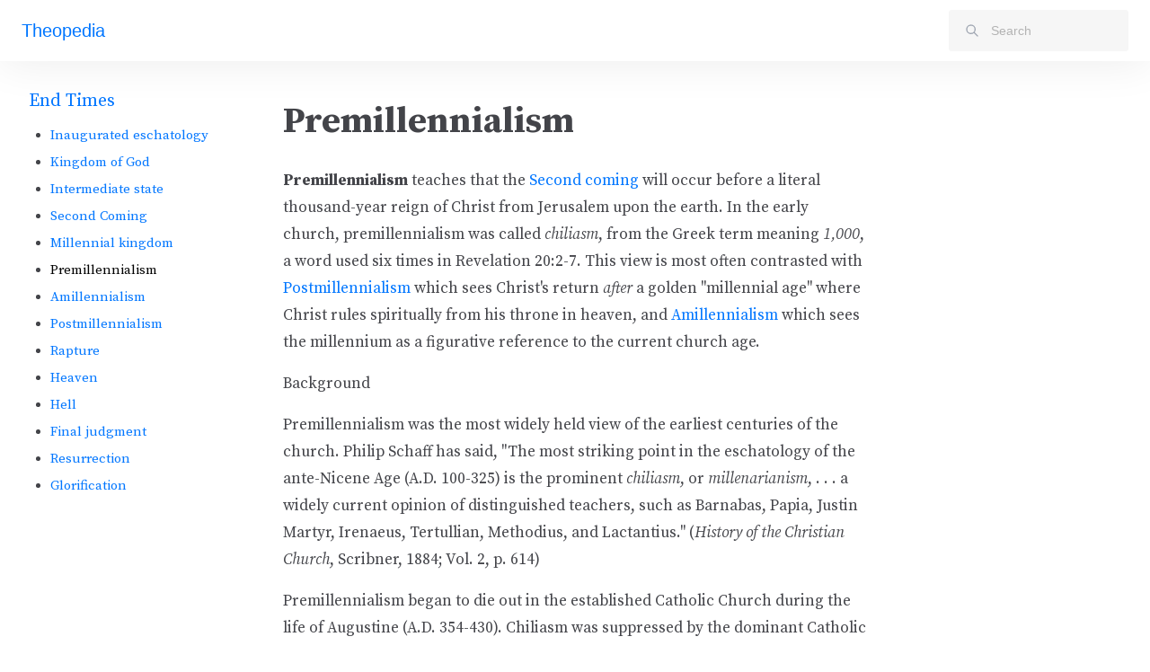

--- FILE ---
content_type: text/html; charset=UTF-8
request_url: https://theopedia.com/premillennialism
body_size: 35612
content:

    <!DOCTYPE html>
    <html lang="en">
      <head>
        <meta charset="UTF-8">
        <meta name="viewport" content="width=device-width, initial-scale=1.0">
        <title>Premillennialism | Theopedia</title>
        <meta name="description" content="**Premillennialism** teaches that the [Second coming](second-coming) will occur
before a literal thousand-year reign of Christ from Jerusalem upon the earth. In">
        <link rel="canonical" href="https://theopedia.com/premillennialism">

        <!-- Open Graph / Facebook -->
        <meta property="og:type" content="article">
        <meta property="og:url" content="https://theopedia.com/premillennialism">
        <meta property="og:title" content="Premillennialism | Theopedia">
        <meta property="og:description" content="**Premillennialism** teaches that the [Second coming](second-coming) will occur
before a literal thousand-year reign of Christ from Jerusalem upon the earth. In">
        <meta property="og:site_name" content="Theopedia">
        <meta property="og:locale" content="en_US">

        <!-- Twitter -->
        <meta property="twitter:card" content="summary_large_image">
        <meta property="twitter:url" content="https://theopedia.com/premillennialism">
        <meta property="twitter:title" content="Premillennialism | Theopedia">
        <meta property="twitter:description" content="**Premillennialism** teaches that the [Second coming](second-coming) will occur
before a literal thousand-year reign of Christ from Jerusalem upon the earth. In">

        
        <script type="application/ld+json">
          {
  "@context": "https://schema.org",
  "@type": "Article",
  "headline": "Premillennialism",
  "articleBody": "\n# Premillennialism\n\n**Premillennialism** teaches that the [Second coming](second-coming) will occur\nbefore a literal thousand-year reign of Christ from Jerusalem upon the earth. In\nthe early church, premillennialism was called _chiliasm_, from the Greek term\nmeaning _1,000_, a word used six times in Revelation 20:2-7. This view is most\noften contrasted with [Postmillennialism](postmillennialism) which sees Christ's\nreturn _after_ a golden \"millennial age\" where Christ rules spiritually from his\nthrone in heaven, and [Amillennialism](amillennialism) which sees the millennium\nas a figurative reference to the current church age.\n\nBackground\n\nPremillennialism was the most widely held view of the earliest centuries of the\nchurch. Philip Schaff has said, \"The most striking point in the eschatology of\nthe ante-Nicene Age (A.D. 100-325) is the prominent _chiliasm_, or\n_millenarianism_, . . . a widely current opinion of distinguished teachers, such\nas Barnabas, Papia, Justin Martyr, Irenaeus, Tertullian, Methodius, and\nLactantius.\" (_History of the Christian Church_, Scribner, 1884; Vol. 2, p. 614)\n\nPremillennialism began to die out in the established Catholic Church during the\nlife of Augustine (A.D. 354-430). Chiliasm was suppressed by the dominant\nCatholic Church, but survived through various \"fringe\" groups of Christians\nduring the mediaeval period. During the Reformation, Anabaptists and Hugenots\nhelped to revive premillennialism and it was adopted among some Puritans during\nthe Post-Reformation era.\n\nThe greatest development and spread of premillennialism since the early church\ncame in the late 1800's - early 1900's with the rise of U.S. Fundamentalism and\n[Dispensationalism](dispensationalism). Starting in the British Isles and\nspreading to America, premillennialism (in its dispensational form) has become\nprominent in the Evangelical faith.\n\nTwo varieties of premillennialism\n\nPremillennialists fall into two primary categories: **historic\npremillennialism** and **dispensational premillennialism**. Historic\npremillennialism is so called because it is the classic form which may be found\nin writings of some of the [early church fathers](early-church-fathers)\n(mentioned above), although in an undeveloped form. Dispensational\npremillennialism is that form which derives from John Nelson Darby (1800-1882)\nand [dispensational](dispensationalism) theology. It is dispensational\npremillenialism that first taught the notion of a pre-tribulation\n[rapture](rapture).\n\nHistoric premillennialists reject the idea of a pre-tribulation\n[rapture](rapture) and the uniquely Jewish nature of the dispensationalist's\nmillennial kingdom (see below). It is often assumed that all premillennialists\nare dispensational in their theology. This is a confusion that should be\navoided. Historic premillennialists such as\n[George Eldon Ladd](george-eldon-ladd) are consistent [Calvinists](calvinism)\nwho did not accept the basic tenets of dispensationalism.\n\nUniqueness of dispensational premillennialism\n\nClassic dispensationalists (ala [C. I. Scofield](cyrus-i-scofield) and Lewis\nSperry Chafer) are pre-tribulationists and believe that the\n[second coming](second-coming) will be in two stages separated by a 7-year\nperiod of tribulation. At the first he will return in the air to rescue those\nwho are Christians at that time (the [rapture](rapture)). Then follows a\nseven-year period of suffering in which the Antichrist will conquer the world\nand kill those who refuse to worship him. At the end of the seven years, the\nfinal witness will go out before men and angels and Christ will return to the\nearth. He will defeat the Antichrist, and rescue the Jews and those who have\nconverted to Christianity during the tribulation period.\n\nDispensationalism has also spawned Mid-tribulationists who believe that\nChristians will not be removed until 3-1/2 years of the final seven years have\nelapsed. They place the Rapture when the Temple sacrifices have been halted and\nthe Antichrist has enshrined himself in the Temple, calling himself God.\n\nBy contrast, historic premillennialists would be generally categorized as\n\"Post-tribulationists\" because they see no appreciable difference in the timing\nof the rapture and the \"official\" second coming. Thus they hold that Christ will\nnot return until the end of the Great tribulation and that Christians will\nsuffer for the faith as they bring forth the final witness associated with the\n5th seal of the book of Revelation.\n\nThe belief in the pretribulation or midtribulation rapture theories of\ndispensationalism is often criticized, on the grounds that it results in the\ndivision of Christ's single return into two stages. Some see it as an impossible\n\"apartheid of the Elect\" of sorts which is not seen in Scripture.\nPretribulationists defend it on the basis of a Scripture passage which affirms\nthat God has not appointed His people to wrath and the promise to the\nPhiladelphian church: \"I also will keep thee out of the hour of trial, which is\nabout to come upon the whole habitable world, to try them that dwell upon the\nearth.\" Post-tribulationists counter that the tribulation associated with the\nfinal witness of the saints is in no way connected to the wrath of God. This\nwrath of God will only only come at the last day and it will fall upon the heads\nof the wicked at the last judgment.\n\nSome specifically criticize dispensational premillennialism for its uniquely\nJewish character of the [Millennial Kingdom](millennial-kingdom). Specifically\nfor anticipating the rebuilding of the Hebrew Temple and the offering again of\nanimal sacrifices during the millennial reign of Christ. In dispensationalism,\nthe return of the sacrifices will be ceremonial in nature. Like the ceremony of\nCommunion or the Lord's Supper they believe that the sacrifices will be\nperformed on the appointed feast days in the future Millennium. They say that\nthe reason the animal sacrifices will continue is because they will be enacted\nas a memorial to the Savior who came to earth as the Sacrifice Lamb. However,\ncritics view the idea of blood sacrifices re-instututed after Christ's return as\nincompatible with Christ's completed work and find the idea abhorrent (O. T.\nAllis, _Prophecy and the Church_, p.248).\n\nResources\n\n* [Craig Blomberg](craig-blomberg) and Sung Wook Chung, eds. _A Case for\n  Historic Premillennialism: An Alternative to 'Left Behind' Eschatology_. Baker\n  Academic, 2009. ISBN 9780801035968.\n* J. Dwight Pentecost, _Things to Come_. Zondervan:\n  1965. ISBN 0310308909.\n* Oswald T. Allis, _Prophecy and the Church_. Presbyterian & Reformed, 1945;\n  reprint: Wipf & Stock, 2001. ISBN 1579107095.\n\nSee also\n\n* [Millennial Kingdom](millennial-kingdom)\n* [Amillennialism](amillennialism)\n* [Dispensationalism](dispensationalism)\n\nExternal links\n\n* [What is Premillennialism?](http://www.theologicalstudies.citymax.com/premillennialism.html),\n  by Michael J. Vlach\n* [International Conference on Historic Premillennialism at Denver Seminary, April 23-25, 2009](http://www.denverseminary.edu/resources/international-conference-on-historic-premillennialism/)\n\n### Critical\n\n* [Problems with Premillennialism](http://eschatologystuff.wordpress.com/2007/03/13/problems-with-premillennialism-by-sam-storms/),\n  by Sam Storms\n",
  "url": "https://theopedia.com/premillennialism",
  "publisher": {
    "@type": "Organization",
    "name": "Theopedia",
    "url": "https://theopedia.com"
  },
  "mainEntityOfPage": {
    "@type": "WebPage",
    "@id": "https://theopedia.com/premillennialism"
  },
  "inLanguage": "en-US"
}
        </script>
        
        <script type="application/ld+json">
          {
  "@context": "https://schema.org",
  "@type": "BreadcrumbList",
  "itemListElement": [
    {
      "@type": "ListItem",
      "position": 1,
      "name": "Home",
      "item": "https://theopedia.com/"
    },
    {
      "@type": "ListItem",
      "position": 2,
      "name": "Premillennialism",
      "item": "https://theopedia.com/premillennialism"
    }
  ]
}
        </script>
        
        <link rel="stylesheet" href="/styles.css">
        <link rel="preconnect" href="https://fonts.googleapis.com">
        <link rel="preconnect" href="https://fonts.gstatic.com" crossorigin>
        <link href="https://fonts.googleapis.com/css2?family=Source+Serif+Pro:ital,wght@0,400;0,600;0,700;1,400&display=swap" rel="stylesheet">
      </head>
      <body class="min-h-screen">
        
    <header class="primary-header sticky top-0 bg-white" style="box-shadow: 0 4px 48px 0 rgba(0,0,0,0.07); z-index: 10;" data-testid="primary-header">
      <nav class="primary-nav" data-testid="primary-nav">
        <div class="max-w-7xl mx-auto px-6">
          <div class="flex items-center justify-between" style="height: 68px;">
            <!-- Logo -->
            <div class="flex-shrink-0" data-testid="site-logo">
              <a href="/" class="text-[1.25rem] font-medium text-[#0076ff] hover:text-[#0076ff] transition-colors whitespace-nowrap" data-testid="logo-link">
                Theopedia
              </a>
            </div>

            <!-- Search bar -->
            <div class="relative" style="width: 200px;" data-testid="search-container">
              <div class="relative">
                <div class="absolute inset-y-0 left-0 flex items-center pointer-events-none" style="padding-left: 18px;" data-testid="search-icon">
                  <svg class="text-gray-400" width="16" height="16" fill="none" stroke="currentColor" viewBox="0 0 24 24">
                    <path stroke-linecap="round" stroke-linejoin="round" stroke-width="2" d="M21 21l-6-6m2-5a7 7 0 11-14 0 7 7 0 0114 0z"/>
                  </svg>
                </div>
                <input
                  type="text"
                  id="search-input"
                  placeholder="Search"
                  class="w-full text-sm outline-none transition-colors"
                  style="background-color: #f6f6f6; border: 1px solid #f6f6f6; border-radius: 3px; padding: 12px 12px 12px 46px; color: #434449;"
                  onfocus="this.style.backgroundColor='#fff'; this.style.borderColor='#8fbbf4';"
                  onblur="this.style.backgroundColor='#f6f6f6'; this.style.borderColor='#f6f6f6';"
                  data-testid="search-input"
                />
              </div>
              <div id="search-results" class="hidden absolute z-50 w-full mt-2 bg-white border border-gray-300 rounded-lg shadow-lg max-h-96 overflow-y-auto" data-testid="search-results"></div>
            </div>
          </div>
        </div>
      </nav>
    </header>
    <script src="https://cdn.jsdelivr.net/npm/marked@12.0.0/marked.min.js"></script>
    <script>
      const searchInput = document.getElementById('search-input');
      const searchResults = document.getElementById('search-results');
      const articles = [{"title":"1 John 22","slug":"1-john-22"},{"title":"1 John 5:7-8","slug":"1-john-57-8"},{"title":"10/40 window","slug":"10-40-window"},{"title":"2 Timothy 2:15","slug":"2-timothy-2-15"},{"title":"95 Theses","slug":"95-theses"},{"title":"A A Hodge","slug":"a-a-hodge"},{"title":"A Common Word document","slug":"a-common-word-document"},{"title":"A W Tozer","slug":"a-w-tozer"},{"title":"AC Dixon","slug":"ac-dixon"},{"title":"Aaron","slug":"aaron"},{"title":"Abaddon","slug":"abaddon"},{"title":"Abel","slug":"abel"},{"title":"Abihu","slug":"abihu"},{"title":"Abortion","slug":"abortion"},{"title":"About Theopedia","slug":"about"},{"title":"Abraham","slug":"abraham"},{"title":"Abraham Kuyper","slug":"abraham-kuyper"},{"title":"Abrahamic Covenant","slug":"abrahamic-covenant"},{"title":"Abrahams Bosom","slug":"abrahams-bosom"},{"title":"Abstract of Principles Baptist","slug":"abstract-of-principles-baptist"},{"title":"Accountability","slug":"accountability"},{"title":"Act of Uniformity","slug":"act-of-uniformity"},{"title":"Acts of the Apostles","slug":"acts"},{"title":"Adam","slug":"adam"},{"title":"Adam Clarke","slug":"adam-clarke"},{"title":"Adolph Saphir","slug":"adolph-saphir"},{"title":"Adonai","slug":"adonai"},{"title":"Adoption","slug":"adoption"},{"title":"Adoptionism","slug":"adoptionism"},{"title":"Against the Academics","slug":"against-the-academics"},{"title":"Agape","slug":"agape"},{"title":"Age of Enlightenment","slug":"age-of-enlightenment"},{"title":"Age of accountability","slug":"age-of-accountability"},{"title":"Agnosticism","slug":"agnosticism"},{"title":"Alan P F Sell","slug":"alan-p-f-sell"},{"title":"Albert C. Outler","slug":"albert-c-outler"},{"title":"Albert Mohler","slug":"albert-mohler"},{"title":"Albert Schweitzer","slug":"albert-schweitzer"},{"title":"Albrecht Ritschl","slug":"albrecht-ritschl"},{"title":"Alcohol","slug":"alcohol"},{"title":"Alcoholics Anonymous","slug":"alcoholics-anonymous"},{"title":"Alexander Latimer Blackford","slug":"alexander-latimer-blackford"},{"title":"Alistair Begg","slug":"alistair-begg"},{"title":"Alister McGrath","slug":"alister-mcgrath"},{"title":"Alliance of Confessing Evangelicals","slug":"alliance-of-confessing-evangelicals"},{"title":"Altar call","slug":"altar-call"},{"title":"Alvin Plantinga","slug":"alvin-plantinga"},{"title":"Ambrose of Milan","slug":"ambrose-of-milan"},{"title":"American Standard Version","slug":"american-standard-version"},{"title":"Amillennialism","slug":"amillennialism"},{"title":"Amyraldism","slug":"amyraldism"},{"title":"Anabaptist","slug":"anabaptist"},{"title":"Analogy of faith","slug":"analogy-of-faith"},{"title":"Andreas Kostenberger","slug":"andreas-kostenberger"},{"title":"Andrei Orlov","slug":"andrei-orlov"},{"title":"Andrew Bonar","slug":"andrew-bonar"},{"title":"Andrew Fuller","slug":"andrew-fuller"},{"title":"Andrew Gray","slug":"andrew-gray"},{"title":"Andrew Louth","slug":"andrew-louth"},{"title":"Angels","slug":"angels"},{"title":"Anger","slug":"anger"},{"title":"Anglican Catechism","slug":"anglican-catechism"},{"title":"Anglican Church of Canada","slug":"anglican-church-of-canada"},{"title":"Anglicanism","slug":"anglicanism"},{"title":"Annihilationism","slug":"annihilationism"},{"title":"Anno Domini","slug":"anno-domini"},{"title":"Anselm of Canterbury","slug":"anselm-of-canterbury"},{"title":"Anthony Hoekema","slug":"anthony-hoekema"},{"title":"Anthony Thiselton","slug":"anthony-thiselton"},{"title":"Anthropomorphism","slug":"anthropomorphism"},{"title":"Antichrist","slug":"antichrist"},{"title":"Antinomianism","slug":"antinomianism"},{"title":"Apatheism","slug":"apatheism"},{"title":"Apocrypha","slug":"apocrypha"},{"title":"Apollinarianism","slug":"apollinarianism"},{"title":"Apologetics","slug":"apologetics"},{"title":"Apostasy","slug":"apostasy"},{"title":"Apostle","slug":"apostle"},{"title":"Apostles' Creed","slug":"apostles-creed"},{"title":"Apostolic Fathers","slug":"apostolic-fathers"},{"title":"Aramaic","slug":"aramaic"},{"title":"Aramaic primacy","slug":"aramaic-primacy"},{"title":"Archibald Alexander","slug":"archibald-alexander"},{"title":"Archibald Thomas Robertson","slug":"archibald-thomas-robertson"},{"title":"Arcing","slug":"arcing"},{"title":"Arguments for the existence of God","slug":"arguments-for-existence-of-god"},{"title":"Arianism","slug":"arianism"},{"title":"Arius","slug":"arius"},{"title":"Ark of the Covenant","slug":"ark-of-the-covenant"},{"title":"Arminianism","slug":"arminianism"},{"title":"Arthur W Pink","slug":"arthur-w-pink"},{"title":"Articles of Religion Anglican","slug":"articles-of-religion-anglican"},{"title":"Articles of Religion Methodist","slug":"articles-of-religion-methodist"},{"title":"Ascension of Jesus","slug":"ascension-of-jesus"},{"title":"Ashbel Green Simonton","slug":"ashbel-green-simonton"},{"title":"Association of Theological Schools","slug":"association-of-theological-schools"},{"title":"Assurance of eternal life","slug":"assurance-of-salvation"},{"title":"Athanasian Creed","slug":"athanasian-creed"},{"title":"Athanasius","slug":"athanasius"},{"title":"Atheism","slug":"atheism"},{"title":"Atheological","slug":"atheological"},{"title":"Atlanta Christian College","slug":"atlanta-christian-college"},{"title":"Atonement","slug":"atonement"},{"title":"Atonement of Christ","slug":"atonement-of-christ"},{"title":"Attributes of God","slug":"attributes-of-god"},{"title":"Audio Bibles","slug":"audio-bibles"},{"title":"Augsburg Confession","slug":"augsburg-confession"},{"title":"Augustine of Hippo","slug":"augustine-of-hippo"},{"title":"Augustinianism","slug":"augustinianism"},{"title":"Augustus Toplady","slug":"augustus-toplady"},{"title":"Authority of the Bible","slug":"authority-of-the-bible"},{"title":"B. B. Warfield","slug":"bb-warfield"},{"title":"Babylon","slug":"babylon"},{"title":"Baptism","slug":"baptism"},{"title":"Baptism of Jesus","slug":"baptism-of-jesus"},{"title":"Baptism of the Holy Spirit","slug":"baptism-of-the-holy-spirit"},{"title":"Baptist","slug":"baptist"},{"title":"Barmen Declaration","slug":"barmen-declaration"},{"title":"Bart Ehrman","slug":"bart-ehrman"},{"title":"Basil the Great","slug":"basil-the-great"},{"title":"Being","slug":"being"},{"title":"Belgic Confession of Faith","slug":"belgic-confession-of-faith"},{"title":"Believer's baptism","slug":"believers-baptism"},{"title":"Ben Witherington III","slug":"ben-witherington-iii"},{"title":"Benedict XVI","slug":"benedict-xvi"},{"title":"Benjamin Keach","slug":"benjamin-keach"},{"title":"Benjamin Whichcote","slug":"benjamin-whichcote"},{"title":"Benny Hinn","slug":"benny-hinn"},{"title":"Bernard Ramm","slug":"bernard-ramm"},{"title":"Best of all possible worlds","slug":"best-of-all-possible-worlds"},{"title":"Bethel Theological Seminary","slug":"bethel-theological-seminary"},{"title":"Bible","slug":"bible"},{"title":"Bible study","slug":"bible-study"},{"title":"Biblia Hebraica Stuttgartensia","slug":"biblia-hebraica-stuttgartensia"},{"title":"Biblical Theological Seminary","slug":"biblical-theological-seminary"},{"title":"Biblical and theological dictionaries","slug":"biblical-and-theological-dictionaries"},{"title":"Biblical archaeology","slug":"archaeology"},{"title":"Biblical criticism","slug":"biblical-criticism"},{"title":"Biblical languages","slug":"biblical-languages"},{"title":"Biblical theology","slug":"biblical-theology"},{"title":"Biblical typology","slug":"biblical-typology"},{"title":"Bibliolatry","slug":"bibliolatry"},{"title":"Billy Graham","slug":"billy-graham"},{"title":"Biola University","slug":"biola-university"},{"title":"Bishop","slug":"bishop"},{"title":"Blaise Pascal","slug":"blaise-pascal"},{"title":"Blasphemy of the Holy Spirit","slug":"blasphemy-of-the-holy-spirit"},{"title":"Boethius","slug":"boethius"},{"title":"Bonn Bible Seminary","slug":"bonn-bible-seminary"},{"title":"Book of Amos","slug":"book-of-amos"},{"title":"Book of Common Prayer","slug":"book-of-common-prayer"},{"title":"Book of Deuteronomy","slug":"book-of-deuteronomy"},{"title":"Book of Esther","slug":"book-of-esther"},{"title":"Book of Exodus","slug":"book-of-exodus"},{"title":"Book of Ezekiel","slug":"book-of-ezekiel"},{"title":"Book of Hosea","slug":"book-of-hosea"},{"title":"Book of Jeremiah","slug":"book-of-jeremiah"},{"title":"Book of Job","slug":"book-of-job"},{"title":"Book of Joel","slug":"book-of-joel"},{"title":"Book of Jonah","slug":"book-of-jonah"},{"title":"Book of Joshua","slug":"book-of-joshua"},{"title":"Book of Judges","slug":"book-of-judges"},{"title":"Book of Lamentations","slug":"book-of-lamentations"},{"title":"Book of Leviticus","slug":"book-of-leviticus"},{"title":"Book of Malachi","slug":"book-of-malachi"},{"title":"Book of Nature","slug":"book-of-nature"},{"title":"Book of Numbers","slug":"book-of-numbers"},{"title":"Book of Proverbs","slug":"book-of-proverbs"},{"title":"Book of Psalms","slug":"book-of-psalms"},{"title":"Book of Revelation","slug":"book-of-revelation"},{"title":"Book of Ruth","slug":"book-of-ruth"},{"title":"Books of Samuel","slug":"books-of-samuel"},{"title":"Branhamism","slug":"branhamism"},{"title":"Brevard Childs","slug":"brevard-childs"},{"title":"Brian McLaren","slug":"brian-mclaren"},{"title":"Bruce L McCormack","slug":"bruce-l-mccormack"},{"title":"Bruce M. Metzger","slug":"bruce-m-metzger"},{"title":"Bruce Olson","slug":"bruce-olson"},{"title":"Bruce Waltke","slug":"bruce-waltke"},{"title":"Bruce Ware","slug":"bruce-ware"},{"title":"Buddhism","slug":"buddhism"},{"title":"C. H. Dodd","slug":"ch-dodd"},{"title":"C. K. Barrett","slug":"c-k-barrett"},{"title":"C. S. Lewis","slug":"c-s-lewis"},{"title":"CJ Mahaney","slug":"cj-mahaney"},{"title":"Cage Stage Calvinism","slug":"cage-stage-calvinism"},{"title":"Cain","slug":"cain"},{"title":"Calvary","slug":"calvary"},{"title":"Calvin Theological Seminary","slug":"calvin-theological-seminary"},{"title":"Calvinism","slug":"calvinism"},{"title":"Calvinism Sacramentology","slug":"calvinism-sacramentology"},{"title":"Campus Crusade for Christ","slug":"cru"},{"title":"Canons of Dordt","slug":"canons-of-dordt"},{"title":"Capital punishment","slug":"capital-punishment"},{"title":"Cappadocian Fathers","slug":"cappadocian-fathers"},{"title":"Carl F. H. Henry","slug":"carl-henry"},{"title":"Carl Trueman","slug":"carl-trueman"},{"title":"Cataphatic theology","slug":"cataphatic-theology"},{"title":"Catholic","slug":"catholic"},{"title":"Catholic Reformation","slug":"catholic-reformation"},{"title":"Center for Barth Studies","slug":"center-for-barth-studies"},{"title":"Cessationism","slug":"cessationism"},{"title":"Chalcedonian Creed","slug":"chalcedonian-creed"},{"title":"Charisma","slug":"charisma"},{"title":"Charismatic","slug":"charismatic"},{"title":"Charles Finney","slug":"charles-finney"},{"title":"Charles Haddon Spurgeon","slug":"charles-haddon-spurgeon"},{"title":"Charles Hodge","slug":"charles-hodge"},{"title":"Charles Lwanga","slug":"charles-lwanga"},{"title":"Charles Ryrie","slug":"charles-ryrie"},{"title":"Charles Wesley","slug":"charles-wesley"},{"title":"Chiasmus","slug":"chiasmus"},{"title":"Chicago Statement on Biblical Inerrancy","slug":"chicago-statement-on-biblical-inerrancy"},{"title":"Child bearing","slug":"child-bearing"},{"title":"Child training","slug":"child-training"},{"title":"Christ","slug":"christ"},{"title":"Christ alone","slug":"christ-alone"},{"title":"Christadelphianism","slug":"christadelphianism"},{"title":"Christian","slug":"christian"},{"title":"Christian Counseling and Education Foundation","slug":"christian-counseling-and-education-foundation"},{"title":"Christian Heritage Museum","slug":"christian-heritage-museum"},{"title":"Christian Reformed Church","slug":"christian-reformed-church"},{"title":"Christian Research Institute","slug":"christian-research-institute"},{"title":"Christian Science","slug":"christian-science"},{"title":"Christian Smith","slug":"christian-smith"},{"title":"Christian hedonism","slug":"christian-hedonism"},{"title":"Christian living","slug":"christian-living"},{"title":"Christian marriage","slug":"christian-marriage"},{"title":"Christian views attitudes and beliefs about women","slug":"christian-views-attitudes-and-beliefs-about-women"},{"title":"Christianity","slug":"christianity"},{"title":"Christianity Today","slug":"christianity-today"},{"title":"Christians For Biblical Equality","slug":"christians-for-biblical-equality"},{"title":"Christmas","slug":"christmas"},{"title":"Christoph Schwobel","slug":"christoph-schwobel"},{"title":"Christopher HK Persaud","slug":"christopher-hk-persaud"},{"title":"Christopher Ness","slug":"christopher-ness"},{"title":"Christopher R. Holmes","slug":"christopher-r-holmes"},{"title":"Christus Victor","slug":"christus-victor"},{"title":"Chuck Phelps","slug":"chuck-phelps"},{"title":"Church","slug":"church"},{"title":"Church discipline","slug":"church-discipline"},{"title":"Church government","slug":"church-government"},{"title":"Church growth movement","slug":"church-growth-movement"},{"title":"Church history","slug":"church-history"},{"title":"Church in Scotland","slug":"church-in-scotland"},{"title":"Church membership","slug":"church-membership"},{"title":"Church of England","slug":"church-of-england"},{"title":"Church planting","slug":"church-planting"},{"title":"Circumincession","slug":"circumincession"},{"title":"Clarence Jordan","slug":"clarence-jordan"},{"title":"Clarity of Scripture","slug":"clarity-of-scripture"},{"title":"Clark Pinnock","slug":"clark-pinnock"},{"title":"Clark Van Til Controversy","slug":"clark-van-til-controversy"},{"title":"Classification of the attributes of God","slug":"classification-of-the-attributes-of-god"},{"title":"Clay A. Kahler","slug":"clay-a-kahler"},{"title":"Clement of Alexandria","slug":"clement-of-alexandria"},{"title":"Clement of Rome","slug":"clement-of-rome"},{"title":"Clinton E. Arnold","slug":"clinton-e-arnold"},{"title":"Cloning","slug":"cloning"},{"title":"Colin E Gunton","slug":"colin-e-gunton"},{"title":"Common grace","slug":"common-grace"},{"title":"Communicatio idiomatum","slug":"communicatio-idiomatum"},{"title":"Communion","slug":"communion"},{"title":"Community of Christ","slug":"community-of-christ"},{"title":"Compatibilism","slug":"compatibilism"},{"title":"Compatibilist middle knowledge","slug":"compatibilist-middle-knowledge"},{"title":"Complementarianism","slug":"complementarianism"},{"title":"Conciliarism","slug":"conciliarism"},{"title":"Confession of sin","slug":"confession-of-sin"},{"title":"Congregation","slug":"congregation"},{"title":"Congregationalism","slug":"congregationalism"},{"title":"Conscience","slug":"conscience"},{"title":"Constantine","slug":"constantine"},{"title":"Consubstantiation","slug":"consubstantiation"},{"title":"Contextualization","slug":"contextualization"},{"title":"Continuationism","slug":"continuationism"},{"title":"Contours of Christian Theology book series","slug":"contours-of-christian-theology-book-series"},{"title":"Contraceptives","slug":"contraceptives"},{"title":"Contribute","slug":"Contribute"},{"title":"Conversion","slug":"conversion"},{"title":"Cornelius Plantinga","slug":"cornelius-plantinga"},{"title":"Cornelius Van Til","slug":"cornelius-van-til"},{"title":"Corpus Reformatorum","slug":"corpus-reformatorum"},{"title":"Cotton Mather","slug":"cotton-mather"},{"title":"Council of Chalcedon","slug":"council-of-chalcedon"},{"title":"Council of Ephesus","slug":"council-of-ephesus"},{"title":"Council of Orange","slug":"Council_of_Orange"},{"title":"Council of Trent","slug":"council-of-trent"},{"title":"Council on Biblical Manhood and Womanhood","slug":"council-on-biblical-manhood-and-womanhood"},{"title":"Counseling","slug":"counseling"},{"title":"Covenant","slug":"covenant"},{"title":"Covenant Theological Seminary","slug":"covenant-theological-seminary"},{"title":"Covenant of Grace","slug":"covenant-of-grace"},{"title":"Covenant of Redemption","slug":"covenant-of-redemption"},{"title":"Covenant of Works","slug":"covenant-of-works"},{"title":"Covenant theology","slug":"covenant-theology"},{"title":"Craig A. Evans","slug":"craig-a-evans"},{"title":"Craig Blaising","slug":"craig-blaising"},{"title":"Craig Blomberg","slug":"craig-blomberg"},{"title":"Craig Keener","slug":"craig-keener"},{"title":"Creation","slug":"creation"},{"title":"Creation out of nothing","slug":"creation-ex-nihilo"},{"title":"Creeds and confessions","slug":"creeds-and-confessions"},{"title":"Crucifixion","slug":"crucifixion"},{"title":"Crusades","slug":"crusades"},{"title":"Cyprian","slug":"cyprian"},{"title":"Cyril of Alexandria","slug":"cyril-of-alexandria"},{"title":"Cyrus I Scofield","slug":"cyrus-i-scofield"},{"title":"D. Edmond Hiebert","slug":"d-edmond-hiebert"},{"title":"D. Stephen Long","slug":"d-stephen-long"},{"title":"D.A. Carson","slug":"da-carson"},{"title":"Dallas Theological Seminary","slug":"dts"},{"title":"Dallas Willard","slug":"dallas-willard"},{"title":"Daniel","slug":"daniel"},{"title":"Daniel B Wallace","slug":"daniel-b-wallace"},{"title":"Daniel Block","slug":"daniel-block"},{"title":"Daniel Fuller","slug":"daniel-fuller"},{"title":"Daniel J. Treier","slug":"daniel-j-treier"},{"title":"Darrell Bock","slug":"darrell-bock"},{"title":"Darryl G. Hart","slug":"darryl-g-hart"},{"title":"Date of the Exodus","slug":"date-of-the-exodus"},{"title":"Dating","slug":"dating"},{"title":"Dave Hunt","slug":"dave-hunt"},{"title":"David","slug":"david"},{"title":"David Bentley Hart","slug":"david-bentley-hart"},{"title":"David Brainerd","slug":"david-brainerd"},{"title":"David Hume","slug":"david-hume"},{"title":"David J Engelsma","slug":"david-j-engelsma"},{"title":"David MacLeod","slug":"david-macleod"},{"title":"David Powlison","slug":"david-powlison"},{"title":"David Wells","slug":"david-wells"},{"title":"Davidic Covenant","slug":"davidic-covenant"},{"title":"Deacon","slug":"deacon"},{"title":"Dead Sea Scrolls","slug":"dead-sea-scrolls"},{"title":"Death","slug":"death"},{"title":"Decisionism","slug":"decisionism"},{"title":"Decrees of God","slug":"decrees-of-god"},{"title":"Definite atonement","slug":"limited-atonement"},{"title":"Deism","slug":"deism"},{"title":"Deity of Jesus","slug":"deity-of-jesus"},{"title":"Deity of the Holy Spirit","slug":"deity-of-the-holy-spirit"},{"title":"Demon","slug":"demon"},{"title":"Denomination","slug":"denomination"},{"title":"Depression","slug":"depression"},{"title":"Derek Kidner","slug":"derek-kidner"},{"title":"Development of Trinitarian theology","slug":"development-of-trinitarian-theology"},{"title":"Development of the canon","slug":"development-of-the-canon"},{"title":"Diaspora","slug":"diaspora"},{"title":"Didache","slug":"didache"},{"title":"Dietrich Bonhoeffer","slug":"dietrich-bonhoeffer"},{"title":"Dinesh DSouza","slug":"dinesh-dsouza"},{"title":"Discipleship","slug":"discipleship"},{"title":"Dispensation","slug":"dispensation"},{"title":"Dispensationalism","slug":"dispensationalism"},{"title":"Divided kingdom","slug":"divided-kingdom"},{"title":"Divine accommodation","slug":"divine-accommodation"},{"title":"Divine action","slug":"divine-action"},{"title":"Divine command ethics","slug":"Divine_command_ethics"},{"title":"Divorce and remarriage","slug":"divorce-and-remarriage"},{"title":"Docetism","slug":"docetism"},{"title":"Doctrine","slug":"doctrine"},{"title":"Dominion","slug":"dominion"},{"title":"Donald Bloesch","slug":"donald-bloesch"},{"title":"Donald K McKim","slug":"donald-k-mckim"},{"title":"Donald Miller","slug":"donald-miller"},{"title":"Donald Whitney","slug":"donald-whitney"},{"title":"Donatism","slug":"Donatism"},{"title":"Douay Rheims Bible","slug":"douay-rheims-bible"},{"title":"Double imputation","slug":"double-imputation"},{"title":"Doug Pagitt","slug":"doug-pagitt"},{"title":"Douglas Groothuis","slug":"douglas-groothuis"},{"title":"Douglas Moo","slug":"douglas-moo"},{"title":"Dudley Rutherford","slug":"dudley-rutherford"},{"title":"Duke Divinity School","slug":"duke-divinity-school"},{"title":"Dwight L. Moody","slug":"dwight-l-moody"},{"title":"Dynamic equivalence","slug":"dynamic-equivalence"},{"title":"Dyson Hague","slug":"dyson-hague"},{"title":"E P Sanders","slug":"e-p-sanders"},{"title":"E. W. Bullinger","slug":"e-w-bullinger"},{"title":"Early church","slug":"early-church"},{"title":"Early church fathers","slug":"early-church-fathers"},{"title":"Easter","slug":"easter"},{"title":"Eastern Orthodox Church","slug":"eastern-orthodox-church"},{"title":"Eberhard Jungel","slug":"eberhard-jungel"},{"title":"Ebionitism","slug":"ebionitism"},{"title":"Ecclesiastes","slug":"ecclesiastes"},{"title":"Ecumenical councils","slug":"ecumenical-councils"},{"title":"Ecumenism","slug":"ecumenism"},{"title":"Edmund Clowney","slug":"edmund-clowney"},{"title":"Edward John Carnell","slug":"edward-john-carnell"},{"title":"Edward Welch","slug":"edward-welch"},{"title":"Edwin Lewis","slug":"edwin-lewis"},{"title":"Edwin Yamauchi","slug":"edwin-yamauchi"},{"title":"Effectual calling","slug":"effectual-calling"},{"title":"Egalitarianism","slug":"egalitarianism"},{"title":"Eisegesis","slug":"eisegesis"},{"title":"Elder","slug":"elder"},{"title":"Election","slug":"election"},{"title":"Ellen T Charry","slug":"ellen-t-charry"},{"title":"Elohim","slug":"elohim"},{"title":"Emanuel Swedenborg","slug":"emanuel-swedenborg"},{"title":"Emerging Church","slug":"Emerging_Church"},{"title":"Emerging Church audio","slug":"emerging-church-audio"},{"title":"Emil Brunner","slug":"emil-brunner"},{"title":"Emotions","slug":"emotions"},{"title":"Emotions of Jesus","slug":"emotions-of-jesus"},{"title":"End times","slug":"end-times"},{"title":"English Revised Version","slug":"english-revised-version"},{"title":"English Standard Version","slug":"esv"},{"title":"English translations of the Bible","slug":"english-translations-of-the-bible"},{"title":"Enoch","slug":"enoch"},{"title":"Environment","slug":"environment"},{"title":"Ephesians 2","slug":"ephesians-2"},{"title":"Epicureanism","slug":"epicureanism"},{"title":"Epiphanius","slug":"epiphanius"},{"title":"Episcopal Church","slug":"episcopal-church"},{"title":"Episcopal polity","slug":"episcopal-polity"},{"title":"Episcopalian","slug":"episcopalian"},{"title":"Epistemology","slug":"epistemology"},{"title":"Epistle of James","slug":"epistle-of-james"},{"title":"Epistle of Jude","slug":"epistle-of-jude"},{"title":"Epistle to Philemon","slug":"epistle-to-philemon"},{"title":"Epistle to Titus","slug":"epistle-to-titus"},{"title":"Epistle to the Colossians","slug":"epistle-to-the-colossians"},{"title":"Epistle to the Ephesians","slug":"epistle-to-the-ephesians"},{"title":"Epistle to the Galatians","slug":"epistle-to-the-galatians"},{"title":"Epistle to the Hebrews","slug":"epistle-to-the-hebrews"},{"title":"Epistle to the Philippians","slug":"epistle-to-the-philippians"},{"title":"Epistle to the Romans","slug":"epistle-to-the-romans"},{"title":"Erasmus","slug":"Erasmus"},{"title":"Erik Thoennes","slug":"erik-thoennes"},{"title":"Ernest Reisinger","slug":"ernest-reisinger"},{"title":"Erroll Hulse","slug":"erroll-hulse"},{"title":"Erwin Lutzer","slug":"erwin-lutzer"},{"title":"Essence","slug":"essence"},{"title":"Essenes","slug":"essenes"},{"title":"Essential doctrines","slug":"essential-doctrines"},{"title":"Eternal Sonship of Jesus","slug":"eternal-sonship-of-jesus"},{"title":"Eternal functional subordination of the Son","slug":"efs"},{"title":"Eternal generation of the Son","slug":"eternal-generation-of-the-son"},{"title":"Eternal justification","slug":"eternal-justification"},{"title":"Eternal life","slug":"eternal-life"},{"title":"Eternality of God","slug":"eternality-of-god"},{"title":"Eternity","slug":"eternity"},{"title":"Ethics","slug":"ethics"},{"title":"Ethnos","slug":"ethnos"},{"title":"Eugene H Merrill","slug":"eugene-h-merrill"},{"title":"Eugene Peterson","slug":"eugene-peterson"},{"title":"Eusebius","slug":"eusebius"},{"title":"Eusebius of Caesarea","slug":"eusebius-of-caesarea"},{"title":"Euthanasia","slug":"euthanasia"},{"title":"Eutychianism","slug":"eutychianism"},{"title":"Evangelical Free Church of America","slug":"efca"},{"title":"Evangelical Manifesto","slug":"evangelical-manifesto"},{"title":"Evangelical Philosophical Society","slug":"evangelical-philosophical-society"},{"title":"Evangelical Presbyterian Church","slug":"evangelical-presbyterian-church"},{"title":"Evangelical Statement of Faith","slug":"evangelical-statement-of-faith"},{"title":"Evangelical Theological Society","slug":"evangelical-theological-society"},{"title":"Evangelicalism","slug":"evangelicalism"},{"title":"Evangelism","slug":"evangelism"},{"title":"Eve","slug":"eve"},{"title":"Evelyn Stagg","slug":"evelyn-stagg"},{"title":"Every Nation Church","slug":"every-nation-church"},{"title":"Evil","slug":"evil"},{"title":"Evolution","slug":"evolution"},{"title":"Exclusivism","slug":"exclusivism"},{"title":"Exegesis","slug":"exegesis"},{"title":"Exegetical fallacies","slug":"exegetical-fallacies"},{"title":"Existentialism","slug":"existentialism"},{"title":"Expository preaching","slug":"expository-preaching"},{"title":"Extra calvinisticum","slug":"extra-calvinisticum"},{"title":"Ezra","slug":"ezra"},{"title":"F. B. Meyer","slug":"fb-meyer"},{"title":"F. F. Bruce","slug":"f-f-bruce"},{"title":"Faith","slug":"faith"},{"title":"Faith alone","slug":"faith-alone"},{"title":"Faith and reason","slug":"faith-and-reason"},{"title":"Family Tomb of Jesus story","slug":"family-tomb-of-jesus-story"},{"title":"Fasting","slug":"fasting"},{"title":"Fear of God","slug":"fear-of-god"},{"title":"Federal Vision","slug":"federal-vision"},{"title":"Feminism","slug":"feminism"},{"title":"Filioque clause","slug":"filioque-clause"},{"title":"Final judgment","slug":"final-judgment"},{"title":"First Council of Constantinople","slug":"first-council-of-constantinople"},{"title":"First Council of Nicaea","slug":"first-council-of-nicaea"},{"title":"First Epistle of John","slug":"1-john"},{"title":"First Epistle of Peter","slug":"1-peter"},{"title":"First Epistle to Timothy","slug":"1-timothy"},{"title":"First Epistle to the Corinthians","slug":"1-corinthians"},{"title":"First Epistle to the Thessalonians","slug":"1-thessalonians"},{"title":"First London Baptist Confession","slug":"first-london-baptist-confession"},{"title":"Five Solas","slug":"five-solas"},{"title":"Five articles of Remonstrance","slug":"five-articles-of-remonstrance"},{"title":"Flesh and the Spirit","slug":"flesh-and-the-spirit"},{"title":"Foreknowledge of God","slug":"foreknowledge-of-god"},{"title":"Forgiveness","slug":"forgiveness"},{"title":"Foundations of Evangelical Theology book series","slug":"foundations-of-evangelical-theology-book-series"},{"title":"Four Gospels","slug":"four-gospels"},{"title":"Francis Asbury","slug":"francis-asbury"},{"title":"Francis Bacon","slug":"francis-bacon"},{"title":"Francis Beckwith","slug":"francis-beckwith"},{"title":"Francis Chan","slug":"francis-chan"},{"title":"Francis Nigel Lee","slug":"francis-nigel-lee"},{"title":"Francis Schaeffer","slug":"francis-schaeffer"},{"title":"Francis Turretin","slug":"francis-turretin"},{"title":"Francis Watson","slug":"francis-watson"},{"title":"Francis of Assisi","slug":"francis-of-assisi"},{"title":"Franciscus Gomarus","slug":"franciscus-gomarus"},{"title":"Frank Stagg","slug":"frank-stagg"},{"title":"Fred Sanders","slug":"fred-sanders"},{"title":"Frederic William Farrar","slug":"frederic-william-farrar"},{"title":"Free will","slug":"free-will"},{"title":"Freedom of God","slug":"freedom-of-god"},{"title":"Freemasonry","slug":"freemasonry"},{"title":"Friedrich Nietzsche","slug":"friedrich-nietzsche"},{"title":"Friedrich Schleiermacher","slug":"friedrich-schleiermacher"},{"title":"Friedrich Spanheim","slug":"friedrich-spanheim"},{"title":"Fruit of the Spirit","slug":"fruit-of-the-spirit"},{"title":"Fuller Theological Seminary","slug":"fuller-theological-seminary"},{"title":"Fundamentalism","slug":"fundamentalism"},{"title":"G Campbell Morgan","slug":"g-campbell-morgan"},{"title":"G Ernest Wright","slug":"G_Ernest_Wright"},{"title":"G. C. Berkouwer","slug":"g-c-berkouwer"},{"title":"G.K. Chesterton","slug":"g-k-chesterton"},{"title":"Gabriel's revelation","slug":"gabriels-revelation"},{"title":"Gail Riplinger","slug":"gail-riplinger"},{"title":"Galatia","slug":"galatia"},{"title":"Galatians 3","slug":"galatians-3"},{"title":"Gambling","slug":"gambling"},{"title":"Gap theory","slug":"gap-theory"},{"title":"Garden of Eden","slug":"garden-of-eden"},{"title":"Gary Dorrien","slug":"gary-dorrien"},{"title":"Gary Gilley","slug":"gary-gilley"},{"title":"Gary Habermas","slug":"gary-habermas"},{"title":"Gary M. Burge","slug":"gary-m-burge"},{"title":"Geerhardus Vos","slug":"geerhardus-vos"},{"title":"Gehenna","slug":"gehenna"},{"title":"Gematria","slug":"gematria"},{"title":"Genealogy of Jesus","slug":"genealogy-of-jesus"},{"title":"General epistles","slug":"general-epistles"},{"title":"Genesis","slug":"genesis"},{"title":"Genesis creation account","slug":"genesis-creation-account"},{"title":"Gentile","slug":"gentile"},{"title":"Geoffrey W Bromiley","slug":"geoffrey-w-bromiley"},{"title":"George Eldon Ladd","slug":"george-eldon-ladd"},{"title":"George Fox","slug":"george-fox"},{"title":"George Grant","slug":"george-grant"},{"title":"George Hunsinger","slug":"george-hunsinger"},{"title":"George Lindbeck","slug":"george-lindbeck"},{"title":"George Marsden","slug":"george-marsden"},{"title":"George Muller","slug":"george-muller"},{"title":"George Smeaton","slug":"george-smeaton"},{"title":"George W F Hegel","slug":"george-w-f-hegel"},{"title":"George Whitefield","slug":"george-whitefield"},{"title":"George Whitehill Chamberlain","slug":"george-whitehill-chamberlain"},{"title":"George Wishart","slug":"george-wishart"},{"title":"Gerald L Bray","slug":"gerald-l-bray"},{"title":"Gerhard von Rad","slug":"gerhard-von-rad"},{"title":"Gift of prophecy","slug":"gift-of-prophecy"},{"title":"Gifts of the Spirit","slug":"gifts-of-the-spirit"},{"title":"Glorification","slug":"glorification"},{"title":"Glory of God","slug":"glory-of-god"},{"title":"Glory of Jesus","slug":"glory-of-jesus"},{"title":"Glory to God alone","slug":"glory-to-god-alone"},{"title":"Gnosticism","slug":"gnosticism"},{"title":"God","slug":"god"},{"title":"God of the Gaps","slug":"god-of-the-gaps"},{"title":"God the Father","slug":"god-the-father"},{"title":"God's known attributes","slug":"list-of-gods-known-attributes"},{"title":"Gordon Clark","slug":"gordon-clark"},{"title":"Gordon Conwell Theological Seminary","slug":"gcts"},{"title":"Gordon D Fee","slug":"gordon-d-fee"},{"title":"Gospel","slug":"gospel"},{"title":"Gospel call","slug":"gospel-call"},{"title":"Gospel of John","slug":"gospel-of-john"},{"title":"Gospel of Judas","slug":"gospel-of-judas"},{"title":"Gospel of Luke","slug":"gospel-of-luke"},{"title":"Gospel of Mark","slug":"gospel-of-mark"},{"title":"Gospel of Mary","slug":"gospel-of-mary"},{"title":"Gospel of Matthew","slug":"gospel-of-matthew"},{"title":"Gospel of Matthew Outline","slug":"gospel-of-matthew-outline"},{"title":"Gospel of Philip","slug":"gospel-of-philip"},{"title":"Gospel of Thomas","slug":"gospel-of-thomas"},{"title":"Gospel presentations","slug":"gospel-presentations"},{"title":"Governmental theory of atonement","slug":"governmental-theory-of-atonement"},{"title":"Grace","slug":"grace"},{"title":"Grace alone","slug":"grace-alone"},{"title":"Graeme Goldsworthy","slug":"graeme-goldsworthy"},{"title":"Graham N Stanton","slug":"graham-n-stanton"},{"title":"Grant Osborne","slug":"grant-osborne"},{"title":"Granville Sharp's rule","slug":"granville-sharps-rule"},{"title":"Great Commission","slug":"great-commission"},{"title":"Great Flood","slug":"great-flood"},{"title":"Great Schism","slug":"great-schism"},{"title":"Great awakenings","slug":"great-awakenings"},{"title":"Greek and Hebrew words for Sin","slug":"greek-and-hebrew-words-for-sin"},{"title":"Greg Bahnsen","slug":"greg-bahnsen"},{"title":"Greg Laughery","slug":"greg-laughery"},{"title":"Gregory Boyd","slug":"gregory-boyd"},{"title":"Gregory K. Beale","slug":"gregory-k-beale"},{"title":"Gregory Koukl","slug":"gregory-koukl"},{"title":"Gregory of Nazianzus","slug":"gregory-of-nazianzus"},{"title":"Gregory of Nyssa","slug":"gregory-of-nyssa"},{"title":"Gregory the Great","slug":"gregory-the-great"},{"title":"Guilt","slug":"guilt"},{"title":"Gustaf Aulen","slug":"gustaf-aulen"},{"title":"H. A. Ironside","slug":"h-a-ironside"},{"title":"Hades","slug":"hades"},{"title":"Hal Lindsey","slug":"hal-lindsey"},{"title":"Halloween","slug":"halloween"},{"title":"Hank Hanegraaff","slug":"hank-hanegraaff"},{"title":"Hans Frei","slug":"hans-frei"},{"title":"Hans Kung","slug":"hans-kung"},{"title":"Hans Lassen Martensen","slug":"hans-lassen-martensen"},{"title":"Hans Urs von Balthasar","slug":"hans-urs-von-balthasar"},{"title":"Harold O J Brown","slug":"harold-o-j-brown"},{"title":"Harold Ockenga","slug":"harold-ockenga"},{"title":"Head coverings","slug":"head-coverings"},{"title":"Headship","slug":"headship"},{"title":"Heaven","slug":"heaven"},{"title":"Hebrew","slug":"hebrew"},{"title":"Heidelberg Catechism","slug":"heidelberg-catechism"},{"title":"Heinrich Bullinger","slug":"heinrich-bullinger"},{"title":"Hell","slug":"hell"},{"title":"Hellenism","slug":"hellenism"},{"title":"Helvetic Consensus Formula","slug":"helvetic-consensus-formula"},{"title":"Hendrikus Berkhof","slug":"hendrikus-berkhof"},{"title":"Henotheism","slug":"henotheism"},{"title":"Henri Blocher","slug":"henri-blocher"},{"title":"Henry Alford","slug":"henry-alford"},{"title":"Henry Chadwick","slug":"henry-chadwick"},{"title":"Henry J. Kuiper","slug":"henry-j-kuiper"},{"title":"Henry M. Morris","slug":"henry-m-morris"},{"title":"Henry Smith","slug":"henry-smith"},{"title":"Heresy","slug":"heresy"},{"title":"Heretic","slug":"heretic"},{"title":"Herman Bavinck","slug":"herman-bavinck"},{"title":"Herman Dooyeweerd","slug":"herman-dooyeweerd"},{"title":"Herman Hoeksema","slug":"herman-hoeksema"},{"title":"Herman Kuiper","slug":"herman-kuiper"},{"title":"Herman Witsius","slug":"herman-witsius"},{"title":"Hesed","slug":"hesed"},{"title":"Heterodox","slug":"heterodox"},{"title":"Heteroousios","slug":"heteroousios"},{"title":"Hilary of Poitiers","slug":"hilary-of-poitiers"},{"title":"Hinduism","slug":"hinduism"},{"title":"Historical Jesus","slug":"historical-jesus"},{"title":"Historical theology","slug":"historical-theology"},{"title":"Historicism","slug":"historicism"},{"title":"Historicity of Jesus","slug":"historicity-of-jesus"},{"title":"Historicity of the New Testament","slug":"nt-historicity"},{"title":"Historiography","slug":"historiography"},{"title":"Holiness movement","slug":"holiness-movement"},{"title":"Holiness of God","slug":"holiness-of-god"},{"title":"Holman Christian Standard Bible","slug":"hcsb"},{"title":"Holy Spirit","slug":"holy-spirit"},{"title":"Homoiousios","slug":"homoiousios"},{"title":"Homoousios","slug":"homoousios"},{"title":"Homosexuality","slug":"homosexuality"},{"title":"Hope","slug":"hope"},{"title":"Horace Bushnell","slug":"horace-bushnell"},{"title":"Horatius Bonar","slug":"horatius-bonar"},{"title":"House church","slug":"house-church"},{"title":"House church links","slug":"house-church-links"},{"title":"Howell Harris","slug":"howell-harris"},{"title":"Hugh Stowell Brown","slug":"hugh-stowell-brown"},{"title":"Hugo Grotius","slug":"hugo-grotius"},{"title":"Huldreich Zwingli","slug":"huldreich-zwingli"},{"title":"Humanity","slug":"humanity"},{"title":"Humanity of Jesus","slug":"humanity-of-jesus"},{"title":"Humility","slug":"humility"},{"title":"Hymns","slug":"hymns"},{"title":"Hyper-Calvinism","slug":"hyper-calvinism"},{"title":"Hyper-dispensationalism","slug":"hyper-dispensationalism"},{"title":"Hypnotism","slug":"hypnotism"},{"title":"I. Howard Marshall","slug":"i-howard-marshall"},{"title":"IFCA International","slug":"ifca-international"},{"title":"Iain Murray","slug":"iain-murray"},{"title":"Ian Paisley","slug":"ian-paisley"},{"title":"Idolatry","slug":"Idolatry"},{"title":"Ignatius","slug":"ignatius"},{"title":"Ignatius of Antioch","slug":"ignatius-of-antioch"},{"title":"Illumination of the Holy Spirit","slug":"illumination-of-the-holy-spirit"},{"title":"Image of God","slug":"image-of-god"},{"title":"Immanence of God","slug":"immanence-of-god"},{"title":"Immanuel Kant","slug":"immanuel-kant"},{"title":"Immateriality of God","slug":"immateriality-of-god"},{"title":"Immutability of God","slug":"immutability-of-god"},{"title":"Imparted righteousness","slug":"imparted-righteousness"},{"title":"Impassibility of God","slug":"Impassibility_of_God"},{"title":"Impeccability of Jesus","slug":"impeccability-of-jesus"},{"title":"Imprecatory Psalms","slug":"imprecatory-psalms"},{"title":"Imputation","slug":"imputation"},{"title":"Imputation of Adam's sin","slug":"imputation-of-adams-sin"},{"title":"Imputed righteousness","slug":"imputed-righteousness"},{"title":"Inaugurated eschatology","slug":"inaugurated-eschatology"},{"title":"Incarnation of the Son of God","slug":"incarnation-of-the-son-of-god"},{"title":"Inclusivism","slug":"inclusivism"},{"title":"Indwelling of the Holy Spirit","slug":"indwelling-of-the-holy-spirit"},{"title":"Inerrancy of the Bible","slug":"inerrancy"},{"title":"Infant baptism","slug":"infant-baptism"},{"title":"Infant salvation","slug":"infant-salvation"},{"title":"Infinitude of God","slug":"infinitude-of-god"},{"title":"Infused righteousness","slug":"infused-righteousness"},{"title":"Inspiration of the Bible","slug":"inspiration-of-the-bible"},{"title":"Intelligent design","slug":"intelligent-design"},{"title":"Intercession of the Holy Spirit","slug":"intercession-of-the-holy-spirit"},{"title":"Intermediate state","slug":"intermediate-state"},{"title":"International Church of Christ","slug":"international-church-of-christ"},{"title":"International Standard Bible Encyclopedia","slug":"international-standard-bible-encyclopedia"},{"title":"Internet evangelism","slug":"internet-evangelism"},{"title":"Interpretation of the Bible","slug":"interpretation-of-the-bible"},{"title":"Invocation","slug":"invocation"},{"title":"Ipsissima vox","slug":"ipsissima-vox"},{"title":"Irenaeus","slug":"irenaeus"},{"title":"Irresistible grace","slug":"irresistible-grace"},{"title":"Isaac Backus","slug":"isaac-backus"},{"title":"Islam","slug":"islam"},{"title":"Israel","slug":"israel"},{"title":"Israelite","slug":"israelite"},{"title":"J C Philpot","slug":"j-c-philpot"},{"title":"J Gresham Machen","slug":"j-gresham-machen"},{"title":"J Oliver Buswell","slug":"j-oliver-buswell"},{"title":"J Todd Billings","slug":"j-todd-billings"},{"title":"J Vernon McGee","slug":"j-vernon-mcgee"},{"title":"J. C. Ryle","slug":"john-charles-ryle"},{"title":"J. Hudson Taylor","slug":"j-hudson-taylor"},{"title":"J. I. Packer","slug":"j-i-packer"},{"title":"J. Ligon Duncan III","slug":"j-ligon-duncan-iii"},{"title":"J. Wentzel van Huyssteen","slug":"J_Wentzel_van_Huyssteen"},{"title":"J.P. Moreland","slug":"j-p-moreland"},{"title":"JEDP theory","slug":"jedp-theory"},{"title":"JV Fesko","slug":"jv-fesko"},{"title":"Jacob","slug":"jacob"},{"title":"Jacobus Arminius","slug":"jacobus-arminius"},{"title":"James","slug":"james"},{"title":"James Begg","slug":"james-begg"},{"title":"James Boyce","slug":"james-boyce"},{"title":"James Buchanan","slug":"james-buchanan"},{"title":"James D G Dunn","slug":"james-d-g-dunn"},{"title":"James H Brookes","slug":"james-h-brookes"},{"title":"James K A Smith","slug":"james-k-a-smith"},{"title":"James Montgomery Boice","slug":"james-montgomery-boice"},{"title":"James Orr","slug":"james-orr"},{"title":"James Petigru Boyce","slug":"james-petigru-boyce"},{"title":"James Robert Boyd","slug":"james-robert-boyd"},{"title":"James White","slug":"james-white"},{"title":"James son of Alphaeus","slug":"james-son-of-alphaeus"},{"title":"James, brother of Jesus","slug":"james-brother-of-jesus"},{"title":"James, son of Zebedee","slug":"james-son-of-zebedee"},{"title":"Jaroslav Pelikan","slug":"jaroslav-pelikan"},{"title":"Jay E Adams","slug":"jay-e-adams"},{"title":"Jay Smith","slug":"Jay_Smith"},{"title":"Jealousy of God","slug":"jealousy-of-god"},{"title":"Jehovah's Witnesses","slug":"jehovahs-witnesses"},{"title":"Jeremiah Burroughs","slug":"jeremiah-burroughs"},{"title":"Jerome","slug":"jerome"},{"title":"Jerome Zanchius","slug":"jerome-zanchius"},{"title":"Jerry Marshall","slug":"jerry-marshall"},{"title":"Jerusalem","slug":"jerusalem"},{"title":"Jesus Christ","slug":"jesus-christ"},{"title":"Jesus Seminar","slug":"jesus-seminar"},{"title":"Jesus and the Law","slug":"jesus-and-the-law"},{"title":"Jesus as the Suffering Servant","slug":"Jesus_as_the_Suffering_Servant"},{"title":"Jesus as the second Adam","slug":"jesus-as-the-second-adam"},{"title":"Jewishness of Jesus","slug":"jewishness-of-jesus"},{"title":"Jim Elliot","slug":"jim-elliot"},{"title":"Jim Rayburn","slug":"jim-rayburn"},{"title":"Job","slug":"job"},{"title":"Joel B Green","slug":"Joel_B_Green"},{"title":"Joel Osteen","slug":"joel-osteen"},{"title":"Johann Sebastian Bach","slug":"johann-sebastian-bach"},{"title":"Johannes Cocceius","slug":"johannes-cocceius"},{"title":"Johannes Oecolampadius","slug":"johannes-oecolampadius"},{"title":"Johannine Comma","slug":"johannine-comma"},{"title":"John","slug":"john"},{"title":"John 1","slug":"john-1"},{"title":"John 2","slug":"john-2"},{"title":"John 3","slug":"john-3"},{"title":"John 7:37-39","slug":"john-7-37-39"},{"title":"John B. Webster","slug":"john-b-webster"},{"title":"John Brine","slug":"john-brine"},{"title":"John Bunyan","slug":"john-bunyan"},{"title":"John Calvin","slug":"john-calvin"},{"title":"John Chrysostom","slug":"john-chrysostom"},{"title":"John D Hannah","slug":"john-d-hannah"},{"title":"John Davenant","slug":"john-davenant"},{"title":"John Drane","slug":"john-drane"},{"title":"John Eldredge","slug":"john-eldredge"},{"title":"John Flavel","slug":"john-flavel"},{"title":"John Fletcher","slug":"john-fletcher"},{"title":"John Frame","slug":"john-frame"},{"title":"John Franke","slug":"john-franke"},{"title":"John G. Stackhouse Jr.","slug":"john-g-stackhouse-jr"},{"title":"John Gerstner","slug":"john-gerstner"},{"title":"John Gill","slug":"john-gill"},{"title":"John H. Sailhamer","slug":"john-h-sailhamer"},{"title":"John H. Skilton","slug":"john-h-skilton"},{"title":"John H. Walton","slug":"john-walton"},{"title":"John Hedley Brooke","slug":"john-hedley-brooke"},{"title":"John Howard Yoder","slug":"john-howard-yoder"},{"title":"John Huss","slug":"john-huss"},{"title":"John Kennedy","slug":"john-kennedy"},{"title":"John Knox","slug":"john-knox"},{"title":"John L Dagg","slug":"john-l-dagg"},{"title":"John Locke","slug":"john-locke"},{"title":"John MacArthur","slug":"john-macarthur"},{"title":"John Miley","slug":"john-miley"},{"title":"John Murray","slug":"john-murray"},{"title":"John Nelson Darby","slug":"john-nelson-darby"},{"title":"John Owen","slug":"john-owen"},{"title":"John Piper","slug":"john-piper"},{"title":"John Polkinghorne","slug":"john-polkinghorne"},{"title":"John R. W. Stott","slug":"john-r-w-stott"},{"title":"John S Feinberg","slug":"john-s-feinberg"},{"title":"John Sanders","slug":"john-sanders"},{"title":"John W Cooper","slug":"john-w-cooper"},{"title":"John Walvoord","slug":"john-walvoord"},{"title":"John Wesley","slug":"john-wesley"},{"title":"John Wycliffe","slug":"john-wycliffe"},{"title":"John Zizioulas","slug":"john-zizioulas"},{"title":"John of Damascus","slug":"john-of-damascus"},{"title":"John the Apostle","slug":"john-the-apostle"},{"title":"John the Baptist","slug":"john-the-baptist"},{"title":"Joint Declaration on the Doctrine of Justification","slug":"joint-declaration-on-the-doctrine-of-justification"},{"title":"Jonathan Edwards","slug":"jonathan-edwards"},{"title":"Jose Manuel da Conceicao","slug":"jose-manuel-da-conceicao"},{"title":"Joseph","slug":"joseph"},{"title":"Joseph the patriarch","slug":"joseph-the-patriarch"},{"title":"Josephus","slug":"josephus"},{"title":"Josh McDowell","slug":"josh-mcdowell"},{"title":"Joshua","slug":"joshua"},{"title":"Joshua DuBois","slug":"joshua-dubois"},{"title":"Joshua Harris","slug":"joshua-harris"},{"title":"Joshua Project","slug":"joshua-project"},{"title":"Journal of Pentecostal Theology","slug":"journal-of-pentecostal-theology"},{"title":"Journal of Reformed Theology","slug":"journal-of-reformed-theology"},{"title":"Joy","slug":"joy"},{"title":"Joyce Meyer","slug":"joyce-meyer"},{"title":"Judaism","slug":"judaism"},{"title":"Judas Iscariot","slug":"judas-iscariot"},{"title":"Judgment of God","slug":"judgment-of-god"},{"title":"Jurgen Moltmann","slug":"jurgen-moltmann"},{"title":"Justice of God","slug":"justice-of-god"},{"title":"Justification","slug":"justification"},{"title":"Justin Martyr","slug":"justin-martyr"},{"title":"Karen Jobes","slug":"karen-jobes"},{"title":"Karl Barth","slug":"karl-barth"},{"title":"Karl Rahner","slug":"karl-rahner"},{"title":"Keith Mathison","slug":"keith-mathison"},{"title":"Ken Boa","slug":"ken-boa"},{"title":"Kenneth Gentry","slug":"kenneth-gentry"},{"title":"Kenneth Hagin","slug":"kenneth-hagin"},{"title":"Kenneth Kantzer","slug":"kenneth-kantzer"},{"title":"Kenosis","slug":"kenosis"},{"title":"Kerney Thomas","slug":"kerney-thomas"},{"title":"Kerr Lectures","slug":"kerr-lectures"},{"title":"Kevin J. Vanhoozer","slug":"kevin-vanhoozer"},{"title":"Kim Riddlebarger","slug":"kim-riddlebarger"},{"title":"King James Only movement","slug":"king-james-only-movement"},{"title":"King James Version","slug":"king-james-version"},{"title":"Kingdom of God","slug":"kingdom-of-god"},{"title":"Knowability of God","slug":"knowability-of-god"},{"title":"Knox Theological Seminary","slug":"knox-theological-seminary"},{"title":"Koine Greek","slug":"greek"},{"title":"L'Abri","slug":"labri"},{"title":"LA Church of Christ","slug":"la-church-of-christ"},{"title":"LFoday Farrar Armani","slug":"lfoday-farrar-armani"},{"title":"Lambert Daneau","slug":"lambert-daneau"},{"title":"Landmarkism","slug":"landmarkism"},{"title":"Larry Hurtado","slug":"larry-hurtado"},{"title":"Last days","slug":"last-days"},{"title":"Last supper","slug":"last-supper"},{"title":"Latin","slug":"latin"},{"title":"Latter Rain movement","slug":"latter-rain-movement"},{"title":"Lausanne Covenant","slug":"lausanne-covenant"},{"title":"Law","slug":"law"},{"title":"Law of noncontradiction","slug":"law-of-noncontradiction"},{"title":"Lazarus of Bethany","slug":"lazarus-of-bethany"},{"title":"Leadership","slug":"leadership"},{"title":"Lee Strobel","slug":"lee-strobel"},{"title":"Left Behind series","slug":"left-behind-series"},{"title":"Legalism","slug":"legalism"},{"title":"Lent","slug":"lent"},{"title":"Leo the Great","slug":"leo-the-great"},{"title":"Leon Morris","slug":"leon-morris"},{"title":"Leonidas Polk","slug":"leonidas-polk"},{"title":"Lessings ditch","slug":"lessings-ditch"},{"title":"Lewis Sperry Chafer","slug":"lewis-sperry-chafer"},{"title":"Liberal Myth of Christian Origins","slug":"liberal-myth-of-christian-origins"},{"title":"Liberation theology","slug":"liberation-theology"},{"title":"Libertarian free will","slug":"libertarian-free-will"},{"title":"Liberty University","slug":"liberty-university"},{"title":"Life of Jesus","slug":"life-of-jesus"},{"title":"Ligonier Ministries","slug":"ligonier-ministries"},{"title":"Literalism","slug":"literalism"},{"title":"Liturgy","slug":"liturgy"},{"title":"Living Bible","slug":"living-bible"},{"title":"Logic","slug":"logic"},{"title":"Logos","slug":"logos"},{"title":"Loins","slug":"loins"},{"title":"London Baptist Confession of 1689","slug":"london-baptist-confession-of-1689"},{"title":"Loraine Boettner","slug":"loraine-boettner"},{"title":"Lords Prayer","slug":"lords-prayer"},{"title":"Lordship salvation","slug":"lordship-salvation"},{"title":"Louis Berkhof","slug":"louis-berkhof"},{"title":"Louisiana Baptist University","slug":"louisiana-baptist-university"},{"title":"Love","slug":"love"},{"title":"Love of God","slug":"Love_of_God"},{"title":"Luke","slug":"luke"},{"title":"Luke Timothy Johnson","slug":"luke-timothy-johnson"},{"title":"Lust","slug":"lust"},{"title":"Lutheranism","slug":"lutheranism"},{"title":"Magnificat","slug":"magnificat"},{"title":"Mainline church","slug":"mainline-church"},{"title":"Major W. Ian Thomas","slug":"major-w-ian-thomas"},{"title":"Malcolm Yarnell","slug":"malcolm-yarnell"},{"title":"Manhood and womanhood","slug":"manhood-and-womanhood"},{"title":"Manicheanism","slug":"manicheanism"},{"title":"Manifest Sons of God","slug":"manifest-sons-of-god"},{"title":"Manoah","slug":"manoah"},{"title":"Marcion","slug":"marcion"},{"title":"Marcion of Pontus","slug":"marcion-of-pontus"},{"title":"Marcionism","slug":"marcionism"},{"title":"Margaret Feinberg","slug":"margaret-feinberg"},{"title":"Mariology","slug":"mariology"},{"title":"Mark Dever","slug":"mark-dever"},{"title":"Mark Driscoll","slug":"mark-driscoll"},{"title":"Mark Futato","slug":"mark-futato"},{"title":"Mark Husbands","slug":"mark-husbands"},{"title":"Mark Noll","slug":"mark-noll"},{"title":"Marriage","slug":"marriage"},{"title":"Marrow Controversy","slug":"marrow-controversy"},{"title":"Martin Bucer","slug":"martin-bucer"},{"title":"Martin Hengel","slug":"martin-hengel"},{"title":"Martin Luther","slug":"martin-luther"},{"title":"Martyn Lloyd-Jones","slug":"martyn-lloyd-jones"},{"title":"Martyr","slug":"martyr"},{"title":"Mary","slug":"mary"},{"title":"Mary Magdalene","slug":"mary-magdalene"},{"title":"Mary mother of Jesus","slug":"mary-mother-of-jesus"},{"title":"Masculinity","slug":"masculinity"},{"title":"Masoretic text","slug":"masoretic-text"},{"title":"Mass","slug":"mass"},{"title":"Masters Seminary","slug":"masters-seminary"},{"title":"Masturbation","slug":"masturbation"},{"title":"Matthew","slug":"matthew"},{"title":"Matthew (apostle)","slug":"matthew-apostle"},{"title":"Matthew D Kim","slug":"matthew-d-kim"},{"title":"Matthew Henry","slug":"matthew-henry"},{"title":"Matthew Levering","slug":"matthew-levering"},{"title":"Matthew Poole","slug":"matthew-poole"},{"title":"Matthew Williams","slug":"matthew-williams"},{"title":"Means of grace","slug":"means-of-grace"},{"title":"Megachurch","slug":"megachurch"},{"title":"Melchizedek","slug":"melchizedek"},{"title":"Men Women and Biblical Equality","slug":"men-women-and-biblical-equality"},{"title":"Menno Simons","slug":"menno-simons"},{"title":"Mennonites","slug":"mennonites"},{"title":"Mercy","slug":"mercy"},{"title":"Mercy of God","slug":"mercy-of-god"},{"title":"Meredith Kline","slug":"meredith-kline"},{"title":"Messiah","slug":"messiah"},{"title":"Messiah in the Gospel of John","slug":"messiah-in-the-gospel-of-john"},{"title":"Messianic Secret","slug":"Messianic_Secret"},{"title":"Messianic prophecy","slug":"messianic-prophecy"},{"title":"Metaphysics","slug":"Metaphysics"},{"title":"Methuselah","slug":"methuselah"},{"title":"Miaphysitism","slug":"miaphysitism"},{"title":"Michael Green","slug":"michael-green"},{"title":"Michael Heiser","slug":"michael-heiser"},{"title":"Michael J Wilkins","slug":"michael-j-wilkins"},{"title":"Michael Rea","slug":"michael-rea"},{"title":"Michael S. Horton","slug":"michael-horton"},{"title":"Michael Slaughter","slug":"michael-slaughter"},{"title":"Michael Williams","slug":"michael-williams"},{"title":"Mike Reeves","slug":"mike-reeves"},{"title":"Miles McPherson","slug":"miles-mcpherson"},{"title":"Millard Erickson","slug":"millard-erickson"},{"title":"Millennial kingdom","slug":"millennial-kingdom"},{"title":"Mind","slug":"mind"},{"title":"Miracle","slug":"miracle"},{"title":"Miracles of Jesus","slug":"miracles-of-jesus"},{"title":"Miroslav Volf","slug":"miroslav-volf"},{"title":"Misquoting Jesus (book)","slug":"misquoting-jesus"},{"title":"Mission organizations","slug":"mission-organizations"},{"title":"Missional","slug":"missional"},{"title":"Missional living","slug":"missional-living"},{"title":"Missionary","slug":"missionary"},{"title":"Missions","slug":"missions"},{"title":"Modalism","slug":"modalism"},{"title":"Modernism","slug":"modernism"},{"title":"Modesty","slug":"modesty"},{"title":"Moise Amyraut","slug":"moise-amyraut"},{"title":"Moises Silva","slug":"moises-silva"},{"title":"Molinism","slug":"molinism"},{"title":"Molonism","slug":"molonism"},{"title":"Monarchism","slug":"monarchism"},{"title":"Monergism","slug":"monergism"},{"title":"Money","slug":"money"},{"title":"Monophysitism","slug":"monophysitism"},{"title":"Monotheism","slug":"monotheism"},{"title":"Monothelitism","slug":"monothelitism"},{"title":"Montanism","slug":"montanism"},{"title":"Moore Theological College","slug":"moore-theological-college"},{"title":"Moral Influence theory of atonement","slug":"moral-influence-theory-of-atonement"},{"title":"Mormonism","slug":"mormonism"},{"title":"Mosaic Covenant","slug":"mosaic-covenant"},{"title":"Mosaic authorship of the Pentateuch","slug":"mosaic-authorship-of-the-pentateuch"},{"title":"Moses","slug":"moses"},{"title":"Music","slug":"music"},{"title":"N.T. Wright","slug":"nt-wright"},{"title":"Nadab","slug":"nadab"},{"title":"Nag Hammadi Library","slug":"nag-hammadi-library"},{"title":"Names of God","slug":"names-of-god"},{"title":"Nancy Pearcey","slug":"nancy-pearcey"},{"title":"Narrative theology","slug":"narrative-theology"},{"title":"Nathan Bangs","slug":"nathan-bangs"},{"title":"Nathanael","slug":"nathanael"},{"title":"National Association of Evangelicals","slug":"national-association-of-evangelicals"},{"title":"Natural theology","slug":"natural-theology"},{"title":"Naturalism","slug":"naturalism"},{"title":"Nature","slug":"nature"},{"title":"Necessary inference","slug":"necessary-inference"},{"title":"Negative theology","slug":"negative-theology"},{"title":"Neil B MacDonald","slug":"neil-b-macdonald"},{"title":"Neil Postman","slug":"neil-postman"},{"title":"Neo-Orthodoxy","slug":"neo-orthodoxy"},{"title":"Neo-evangelicalism","slug":"neo-evangelicalism"},{"title":"Neonomianism","slug":"neonomianism"},{"title":"Nephilim","slug":"nephilim"},{"title":"Nero","slug":"nero"},{"title":"Nestle Aland","slug":"nestle-aland"},{"title":"Nestorianism","slug":"nestorianism"},{"title":"Nestorius","slug":"nestorius"},{"title":"New American Standard Bible","slug":"new-american-standard-bible"},{"title":"New Covenant","slug":"new-covenant"},{"title":"New Covenant Theology","slug":"new-covenant-theology"},{"title":"New English Translation","slug":"new-english-translation"},{"title":"New International Version","slug":"new-international-version"},{"title":"New Jerusalem Bible","slug":"new-jerusalem-bible"},{"title":"New King James Version","slug":"new-king-james-version"},{"title":"New Living Translation","slug":"nlt"},{"title":"New Perspective on Paul","slug":"new-perspective-on-paul"},{"title":"New Perspective on Paul Audio","slug":"new-perspective-on-paul-audio"},{"title":"New Testament","slug":"new-testament"},{"title":"New Testament Textual Criticism","slug":"new-testament-textual-criticism"},{"title":"New Testament scholars","slug":"new-testament-scholars"},{"title":"New Testament use of the Old Testament","slug":"new-testament-use-of-the-old-testament"},{"title":"New Wineskins Association of Churches","slug":"new-wineskins-association-of-churches"},{"title":"New atheism","slug":"new-atheism"},{"title":"Niagara Bible Conference","slug":"niagara-bible-conference"},{"title":"Nicene Creed","slug":"nicene-creed"},{"title":"Nicolaitans","slug":"nicolaitans"},{"title":"Noah","slug":"noah"},{"title":"Noah's Ark","slug":"noahs-ark"},{"title":"Noahic Covenant","slug":"noahic-covenant"},{"title":"Noetic effects of sin","slug":"noetic-effects-of-sin"},{"title":"Non-lordship salvation","slug":"Non-lordship_salvation"},{"title":"Nonconformist","slug":"nonconformist"},{"title":"Norma McCorvey","slug":"norma-mccorvey"},{"title":"Norman Geisler","slug":"norman-geisler"},{"title":"Offices of Jesus","slug":"offices-of-jesus"},{"title":"Old Testament","slug":"old-testament"},{"title":"Olive Fleming Drane","slug":"olive-fleming-drane"},{"title":"Omnipotence of God","slug":"omnipotence-of-god"},{"title":"Omnipresence of God","slug":"omnipresence-of-god"},{"title":"Omniscience of God","slug":"omniscience-of-god"},{"title":"Oneness Pentecostalism","slug":"oneness-pentecostalism"},{"title":"Online theological resources","slug":"online-resources"},{"title":"Ontology","slug":"ontology"},{"title":"Open theism","slug":"open-theism"},{"title":"Order of God's decrees","slug":"order-of-gods-decrees"},{"title":"Ordo salutis","slug":"ordo-salutis"},{"title":"Oriental Orthodox","slug":"oriental-orthodox"},{"title":"Origen","slug":"origen"},{"title":"Original sin","slug":"original-sin"},{"title":"Orthodox","slug":"orthodox"},{"title":"Orthodox Presbyterian Church","slug":"orthodox-presbyterian-church"},{"title":"Os Guinness","slug":"os-guinness"},{"title":"Osvaldo Padilla","slug":"osvaldo-padilla"},{"title":"Oswald Chambers","slug":"oswald-chambers"},{"title":"Oxford Movement","slug":"oxford-movement"},{"title":"P T Forsyth","slug":"p-t-forsyth"},{"title":"Pactum salutis","slug":"pactum-salutis"},{"title":"Paedocommunion","slug":"paedocommunion"},{"title":"Paige Patterson","slug":"paige-patterson"},{"title":"Panentheism","slug":"panentheism"},{"title":"Pantelism","slug":"pantelism"},{"title":"Pantheism","slug":"pantheism"},{"title":"Papacy","slug":"papacy"},{"title":"Parable of the Good Samaritan","slug":"parable-of-the-good-samaritan"},{"title":"Parable of the four soils","slug":"parable-of-four-soils"},{"title":"Parable of the pharisee and the tax collector","slug":"parable-of-the-pharisee-and-the-tax-collector"},{"title":"Parable of the sheep and the goats","slug":"parable-of-the-sheep-and-the-goats"},{"title":"Parable of the talents","slug":"parable-of-the-talents"},{"title":"Parable of the ten virgins","slug":"parable-of-the-ten-virgins"},{"title":"Parable of the wedding feast","slug":"parable-of-the-wedding-feast"},{"title":"Parables","slug":"parables"},{"title":"Parables of Jesus","slug":"parables-of-jesus"},{"title":"Paraenesis","slug":"paraenesis"},{"title":"Pastor","slug":"pastor"},{"title":"Patrick Fairbairn","slug":"patrick-fairbairn"},{"title":"Patripassianism","slug":"patripassianism"},{"title":"Paul","slug":"paul"},{"title":"Paul Baynes","slug":"paul-baynes"},{"title":"Paul Copan","slug":"paul-copan"},{"title":"Paul D. Jones","slug":"paul-d-jones"},{"title":"Paul Helm","slug":"paul-helm"},{"title":"Paul Molnar","slug":"paul-molnar"},{"title":"Paul Owen","slug":"paul-owen"},{"title":"Paul R. House","slug":"paul-r-house"},{"title":"Paul Tillich","slug":"paul-tillich"},{"title":"Paul Washer","slug":"paul-washer"},{"title":"Paul's missionary journeys","slug":"pauls-missionary-journeys"},{"title":"Pauline studies","slug":"pauline-studies"},{"title":"Pauline theology","slug":"pauline-theology"},{"title":"Peace Prayer of Saint Francis","slug":"peace-prayer-of-saint-francis"},{"title":"Peace of the Church","slug":"peace-of-the-church"},{"title":"Pelagianism","slug":"pelagianism"},{"title":"Pelagius","slug":"pelagius"},{"title":"Penal substitutionary atonement","slug":"penal-substitutionary-atonement"},{"title":"Pentateuch","slug":"pentateuch"},{"title":"Pentecost","slug":"pentecost"},{"title":"Pentecostalism","slug":"pentecostalism"},{"title":"People group","slug":"people-group"},{"title":"Perichoresis","slug":"Perichoresis"},{"title":"Perseverance of the saints","slug":"perseverance-of-the-saints"},{"title":"Person","slug":"person"},{"title":"Personhood of the Holy Spirit","slug":"personhood-of-the-holy-spirit"},{"title":"Peshitta","slug":"peshitta"},{"title":"Peter","slug":"peter"},{"title":"Peter Enns","slug":"peter-enns"},{"title":"Peter Harrison","slug":"peter-harrison"},{"title":"Peter J Williams","slug":"peter-j-williams"},{"title":"Peter Kreeft","slug":"peter-kreeft"},{"title":"Peter Lombard","slug":"peter-lombard"},{"title":"Peter Martyr","slug":"peter-martyr"},{"title":"Peter Martyr Vermigli","slug":"peter-martyr-vermigli"},{"title":"Peter Toon","slug":"peter-toon"},{"title":"Peter Van Mastricht","slug":"peter-van-mastricht"},{"title":"Peter's denials and the cock's crows","slug":"peters-denials-and-the-cocks-crows"},{"title":"Pharisees","slug":"pharisees"},{"title":"Philip","slug":"philip"},{"title":"Philip Pullman","slug":"philip-pullman"},{"title":"Philip Ryken","slug":"philip-ryken"},{"title":"Philip Schaff","slug":"philip-schaff"},{"title":"Philip Sheldrake","slug":"philip-sheldrake"},{"title":"Philip Yancey","slug":"philip-yancey"},{"title":"Philip the Apostle","slug":"philip-the-apostle"},{"title":"Philip the Evangelist","slug":"philip-the-evangelist"},{"title":"Philipp Melanchthon","slug":"philipp-melanchthon"},{"title":"Philippine Independent Church","slug":"philippine-independent-church"},{"title":"Phillip Jensen","slug":"phillip-jensen"},{"title":"Philosophical theology","slug":"philosophical-theology"},{"title":"Philosophy","slug":"philosophy"},{"title":"Philosophy and theology","slug":"philosophy-and-theology"},{"title":"Philosophy of religion","slug":"philosophy-of-religion"},{"title":"Pietism","slug":"pietism"},{"title":"Pluralism","slug":"pluralism"},{"title":"Plymouth Brethren","slug":"plymouth-brethren"},{"title":"Polemic theology","slug":"polemic-theology"},{"title":"Polemics","slug":"polemics"},{"title":"Polycarp","slug":"polycarp"},{"title":"Polytheism","slug":"polytheism"},{"title":"Pontius Pilate","slug":"pontius-pilate"},{"title":"Pornography","slug":"pornography"},{"title":"Postconservativism","slug":"postconservativism"},{"title":"Postliberal theology","slug":"postliberal-theology"},{"title":"Postmillennialism","slug":"postmillennialism"},{"title":"Postmodernism","slug":"postmodernism"},{"title":"Practical theology","slug":"practical-theology"},{"title":"Prayer","slug":"prayer"},{"title":"Prayer and the sovereignty of God","slug":"prayer-and-the-sovereignty-of-god"},{"title":"Prayer of Jabez","slug":"prayer-of-jabez"},{"title":"Prayers confessing sin","slug":"prayers-confessing-sin"},{"title":"Prayers for the dead","slug":"prayers-for-the-dead"},{"title":"Pre-existence of Jesus","slug":"pre-existence-of-jesus"},{"title":"Preaching","slug":"preaching"},{"title":"Predestination","slug":"predestination"},{"title":"Premillennialism","slug":"premillennialism"},{"title":"Presbyterian","slug":"presbyterian"},{"title":"Presbyterian Church (USA)","slug":"pcusa"},{"title":"Presbyterian Church in America (PCA)","slug":"pca"},{"title":"Presbyterian Church of Brazil","slug":"presbyterian-church-of-brazil"},{"title":"Presentism","slug":"presentism"},{"title":"Presuppositional apologetics","slug":"presuppositional-apologetics"},{"title":"Preterism","slug":"preterism"},{"title":"Prevenient grace","slug":"prevenient-grace"},{"title":"Pride","slug":"pride"},{"title":"Priest","slug":"priest"},{"title":"Priesthood of all believers","slug":"priesthood-of-all-believers"},{"title":"Princeton Theological Seminary","slug":"princeton-theological-seminary"},{"title":"Priscilla and Aquila","slug":"priscilla-and-aquila"},{"title":"Problem of evil","slug":"problem-of-evil"},{"title":"Process theology","slug":"process-theology"},{"title":"Procession of the Holy Spirit","slug":"procession-of-the-holy-spirit"},{"title":"Progressive dispensationalism","slug":"progressive-dispensationalism"},{"title":"Progressive revelation","slug":"progressive-revelation"},{"title":"Prolegomena (systematic theology)","slug":"prolegomena"},{"title":"Promise Keepers","slug":"promise-keepers"},{"title":"Proof texting","slug":"proof-texting"},{"title":"Prophet","slug":"prophet"},{"title":"Propitiation","slug":"propitiation"},{"title":"Prosperity gospel","slug":"prosperity-gospel"},{"title":"Protestant Reformation","slug":"protestant-reformation"},{"title":"Protestant Reformed Church","slug":"protestant-reformed-church"},{"title":"Protestantism","slug":"protestantism"},{"title":"Protoevangelium","slug":"protoevangelium"},{"title":"Providence of God","slug":"providence-of-god"},{"title":"Pseudepigrapha","slug":"pseudepigrapha"},{"title":"Pseudonymity","slug":"pseudonymity"},{"title":"Psilanthropism","slug":"psilanthropism"},{"title":"Purgatory","slug":"purgatory"},{"title":"Puritan","slug":"puritan"},{"title":"Puritans","slug":"puritans"},{"title":"Puseyism","slug":"puseyism"},{"title":"R Scott Clark","slug":"r-scott-clark"},{"title":"R. A. Torrey","slug":"r-a-torrey"},{"title":"R. L. Dabney","slug":"r-l-dabney"},{"title":"R.C. Sproul","slug":"rc-sproul"},{"title":"RPCNA","slug":"rpcna"},{"title":"Rachel","slug":"rachel"},{"title":"Racism","slug":"racism"},{"title":"Radical Reformation","slug":"radical-reformation"},{"title":"Radical orthodoxy","slug":"radical-orthodoxy"},{"title":"Ransom","slug":"ransom"},{"title":"Rapture","slug":"rapture"},{"title":"Raqiya (Hebrew)","slug":"raqiya"},{"title":"Rationalism","slug":"rationalism"},{"title":"Ravi Zacharias","slug":"ravi-zacharias"},{"title":"Recapitulation theory of atonement","slug":"recapitulation-theory-of-atonement"},{"title":"Reconciliation","slug":"reconciliation"},{"title":"Red Letter Christianity","slug":"red-letter-christianity"},{"title":"Red Sea","slug":"red-sea"},{"title":"Redemption","slug":"redemption"},{"title":"Redemptive history","slug":"redemptive-history"},{"title":"Reformation theology","slug":"reformation-theology"},{"title":"Reformed","slug":"reformed"},{"title":"Reformed Baptist","slug":"reformed-baptist"},{"title":"Reformed Church in the United States","slug":"rcus"},{"title":"Reformed Theological Seminary","slug":"reformed-theological-seminary"},{"title":"Reformed churches","slug":"reformed-churches"},{"title":"Reformed theology","slug":"reformed-theology"},{"title":"Regeneration","slug":"regeneration"},{"title":"Regent College","slug":"regent-college"},{"title":"Regulative Principle of Worship","slug":"regulative-principle-of-worship"},{"title":"Regulative principle","slug":"regulative-principle"},{"title":"Reijer Hooykaas","slug":"reijer-hooykaas"},{"title":"Reinhold Niebuhr","slug":"reinhold-niebuhr"},{"title":"Relativism","slug":"relativism"},{"title":"Relevance","slug":"relevance"},{"title":"Religion","slug":"religion"},{"title":"Religious Society of Friends","slug":"religious-society-of-friends"},{"title":"Religious movements","slug":"religious-movements"},{"title":"Repentance","slug":"repentance"},{"title":"Reprobation","slug":"reprobation"},{"title":"Resistible prevenient grace","slug":"resistible-prevenient-grace"},{"title":"Restrainer","slug":"restrainer"},{"title":"Resurrection","slug":"resurrection"},{"title":"Resurrection of Jesus","slug":"resurrection-of-jesus"},{"title":"Resurrection of the body","slug":"resurrection-of-the-body"},{"title":"Revelation","slug":"revelation"},{"title":"Revelation of God","slug":"revelation-of-god"},{"title":"Revenge","slug":"revenge"},{"title":"Revised Standard Version","slug":"rsv"},{"title":"Revival","slug":"revival"},{"title":"Richard A Muller","slug":"richard-a-muller"},{"title":"Richard B. Gaffin Jr.","slug":"richard-b-gaffin-jr"},{"title":"Richard Bauckham","slug":"richard-bauckham"},{"title":"Richard Baxter","slug":"richard-baxter"},{"title":"Richard Longenecker","slug":"richard-longenecker"},{"title":"Richard Mouw","slug":"richard-mouw"},{"title":"Richard Sibbes","slug":"richard-sibbes"},{"title":"Richard Swinburne","slug":"richard-swinburne"},{"title":"Richard Watson","slug":"richard-watson"},{"title":"Rick Warren","slug":"rick-warren"},{"title":"Righteousness","slug":"righteousness"},{"title":"Rob Bell","slug":"rob-bell"},{"title":"Robert Aitken","slug":"robert-aitken"},{"title":"Robert Boyle","slug":"robert-boyle"},{"title":"Robert Funk","slug":"robert-funk"},{"title":"Robert Gundry","slug":"robert-gundry"},{"title":"Robert Letham","slug":"robert-letham"},{"title":"Robert Murray McCheyne","slug":"robert-murray-mccheyne"},{"title":"Robert Reymond","slug":"robert-reymond"},{"title":"Robert Thomas","slug":"robert-thomas"},{"title":"Robert W. Jenson","slug":"robert-w-jenson"},{"title":"Roger E. Olson","slug":"roger-olson"},{"title":"Roger Nicole","slug":"roger-nicole"},{"title":"Roman Catholicism","slug":"roman-catholicism"},{"title":"Ron Julian","slug":"ron-julian"},{"title":"Ronald Nash","slug":"ronald-nash"},{"title":"Rousas John Rushdoony","slug":"rousas-john-rushdoony"},{"title":"Rowan Williams","slug":"rowan-williams"},{"title":"Rudolf Karl Bultmann","slug":"rudolf-karl-bultmann"},{"title":"S. Lewis Johnson","slug":"s-lewis-johnson"},{"title":"SDF Salmond","slug":"sdf-salmond"},{"title":"Sabbath","slug":"sabbath"},{"title":"Sacerdotalism","slug":"sacerdotalism"},{"title":"Sacramentalism","slug":"sacramentalism"},{"title":"Sacraments","slug":"sacraments"},{"title":"Sadducees","slug":"sadducees"},{"title":"Saint","slug":"saint"},{"title":"Salvation","slug":"salvation"},{"title":"Samuel E. Waldron","slug":"samuel-e-waldron"},{"title":"Samuel Rutherford","slug":"samuel-rutherford"},{"title":"Sanctification","slug":"sanctification"},{"title":"Sandemanianism","slug":"sandemanianism"},{"title":"Sanhedrin","slug":"sanhedrin"},{"title":"Satan","slug":"satan"},{"title":"Satisfaction theory of the atonement","slug":"satisfaction-theory-of-the-atonement"},{"title":"Saul","slug":"saul"},{"title":"Savoy Conference","slug":"savoy-conference"},{"title":"Savoy Declaration","slug":"savoy-declaration"},{"title":"Schaff Herzog Encyclopedia of Religious Knowledge","slug":"schaff-herzog-encyclopedia-of-religious-knowledge"},{"title":"Scholasticism","slug":"scholasticism"},{"title":"Science","slug":"Science"},{"title":"Science and theology","slug":"science-and-theology"},{"title":"Scientology","slug":"scientology"},{"title":"Scoffer","slug":"scoffer"},{"title":"Scofield Reference Bible","slug":"scofield-reference-bible"},{"title":"Scopes Trial","slug":"scopes-trial"},{"title":"Scot McKnight","slug":"scot-mcknight"},{"title":"Scots Confession","slug":"scots-confession"},{"title":"Scripture alone","slug":"sola-scriptura"},{"title":"Sea of Reeds","slug":"sea-of-reeds"},{"title":"Seal","slug":"seal"},{"title":"Second Coming","slug":"second-coming"},{"title":"Second Epistle of John","slug":"2-john"},{"title":"Second Epistle of Peter","slug":"2-peter"},{"title":"Second Epistle to Timothy","slug":"2-timothy"},{"title":"Second Epistle to the Corinthians","slug":"2-corinthians"},{"title":"Second Epistle to the Thessalonians","slug":"2-thessalonians"},{"title":"Seeker sensitive model","slug":"seeker-sensitive-model"},{"title":"Self denial","slug":"self-denial"},{"title":"Self-existence of God","slug":"self-existence-of-god"},{"title":"Self-sufficiency of God","slug":"self-sufficiency-of-god"},{"title":"Separation","slug":"separation"},{"title":"Septuagint","slug":"septuagint"},{"title":"Sermon on the Mount","slug":"sermon-on-the-mount"},{"title":"Seventh Day Adventism","slug":"seventh-day-adventism"},{"title":"Sex","slug":"sex"},{"title":"Shema","slug":"shema"},{"title":"Sheol","slug":"sheol"},{"title":"Shepherd of Hermas","slug":"shepherd-of-hermas"},{"title":"Sign","slug":"sign"},{"title":"Simeons prayer","slug":"simeons-prayer"},{"title":"Simon Episcopius","slug":"simon-episcopius"},{"title":"Simon Gathercole","slug":"simon-gathercole"},{"title":"Simon the Magician","slug":"simon-the-magician"},{"title":"Simplicity of God","slug":"simplicity-of-god"},{"title":"Sin","slug":"sin"},{"title":"Sinclair Ferguson","slug":"sinclair-ferguson"},{"title":"Singleness","slug":"singleness"},{"title":"Sinlessness of Jesus","slug":"sinlessness-of-jesus"},{"title":"Slavery","slug":"slavery"},{"title":"Sleep","slug":"sleep"},{"title":"Social Creed Methodist","slug":"social-creed-methodist"},{"title":"Social Gospel","slug":"social-gospel"},{"title":"Socinianism","slug":"socinianism"},{"title":"Son of God","slug":"son-of-god"},{"title":"Son of Man","slug":"son-of-man"},{"title":"Song of Solomon","slug":"song-of-solomon"},{"title":"Sonship in the Gospel of John","slug":"sonship-in-the-gospel-of-john"},{"title":"Soren Kierkegaard","slug":"soren-kierkegaard"},{"title":"Soul","slug":"soul"},{"title":"Soul competency","slug":"soul-competency"},{"title":"Southeastern Baptist Theological Seminary","slug":"southeastern-baptist-theological-seminary"},{"title":"Southern Baptist Convention","slug":"sbc"},{"title":"Southwestern Baptist Theological Seminary","slug":"southwestern-baptist-theological-seminary"},{"title":"Sovereign Grace Ministries","slug":"sovereign-grace-ministries"},{"title":"Sovereignty of God","slug":"sovereignty-of-god"},{"title":"Speaking in tongues","slug":"speaking-in-tongues"},{"title":"Spiritual warfare","slug":"spiritual-warfare"},{"title":"Stanley Grenz","slug":"stanley-grenz"},{"title":"Stanley Hauerwas","slug":"stanley-hauerwas"},{"title":"Stephen","slug":"stephen"},{"title":"Stephen Charnock","slug":"stephen-charnock"},{"title":"Stephen Spencer","slug":"stephen-spencer"},{"title":"Stephen Westerholm","slug":"stephen-westerholm"},{"title":"Steve Chalke","slug":"steve-chalke"},{"title":"Strict Baptist","slug":"strict-baptist"},{"title":"Strongs Concordance","slug":"strongs-concordance"},{"title":"Studies in Theological Interpretation book series","slug":"studies-in-theological-interpretation-book-series"},{"title":"Sublapsarianism","slug":"sublapsarianism"},{"title":"Subordination of Jesus","slug":"subordination-of-jesus"},{"title":"Subordinationism","slug":"subordinationism"},{"title":"Substance","slug":"substance"},{"title":"Suffering","slug":"suffering"},{"title":"Suicide","slug":"suicide"},{"title":"Supersessionism","slug":"supersessionism"},{"title":"Supralapsarianism","slug":"supralapsarianism"},{"title":"Supremacy of God","slug":"supremacy-of-god"},{"title":"Syncretism","slug":"syncretism"},{"title":"Synergism","slug":"synergism"},{"title":"Synod of Dordt","slug":"synod-of-dordt"},{"title":"Synoptic Gospels","slug":"synoptic-gospels"},{"title":"Synoptic problem","slug":"synoptic-problem"},{"title":"Syriac","slug":"syriac"},{"title":"Systematic theology","slug":"systematic-theology"},{"title":"T David Gordon","slug":"t-david-gordon"},{"title":"TULIP","slug":"tulip"},{"title":"Tabernacle","slug":"tabernacle"},{"title":"Talbot School of Theology","slug":"talbot"},{"title":"Talmud","slug":"talmud"},{"title":"Tartarus","slug":"tartarus"},{"title":"Tatian","slug":"tatian"},{"title":"Teaching","slug":"teaching"},{"title":"Teachings of Jesus","slug":"teachings-of-jesus"},{"title":"Teetotalism","slug":"teetotalism"},{"title":"Temple","slug":"temple"},{"title":"Temptation of Jesus","slug":"temptation-of-jesus"},{"title":"Ten Commandments","slug":"ten-commandments"},{"title":"Terah","slug":"terah"},{"title":"Terry Virgo","slug":"terry-virgo"},{"title":"Tertullian","slug":"tertullian"},{"title":"Textus Receptus","slug":"textus-receptus"},{"title":"Thanksgiving","slug":"thanksgiving"},{"title":"The Acts 29 Network","slug":"the-acts-29-network"},{"title":"The Angelical Salutation","slug":"the-angelical-salutation"},{"title":"The Baker History of the Church book series","slug":"the-baker-history-of-the-church-book-series"},{"title":"The Bible League of Canada","slug":"the-bible-league-of-canada"},{"title":"The Book of Mormon","slug":"the-book-of-mormon"},{"title":"The Cambridge Declaration of the Alliance of Confessing Evangelicals","slug":"the-cambridge-declaration-of-the-alliance-of-confessing-evangelicals"},{"title":"The Confessional Presbyterian","slug":"the-confessional-presbyterian"},{"title":"The Da Vinci Code (book)","slug":"the-da-vinci-code-book"},{"title":"The Fall","slug":"fall"},{"title":"The Fundamentals","slug":"the-fundamentals"},{"title":"The Gospel According to John (film)","slug":"the-gospel-according-to-john-film"},{"title":"The Gospel Coalition","slug":"the-gospel-coalition"},{"title":"The Gospel of John (film)","slug":"the-gospel-of-john-film"},{"title":"The Local Church","slug":"the-local-church"},{"title":"The Message","slug":"the-message"},{"title":"The Purpose Driven Church (book)","slug":"the-purpose-driven-church-book"},{"title":"The Purpose Driven Life (book)","slug":"the-purpose-driven-life-book"},{"title":"The Shroud of Turin","slug":"shroud-of-turin"},{"title":"The Sign of the Cross","slug":"the-sign-of-the-cross"},{"title":"The Sovereign Grace Advent Testimony","slug":"the-sovereign-grace-advent-testimony"},{"title":"The Word","slug":"the-word"},{"title":"Theism","slug":"theism"},{"title":"Theodore Beza","slug":"theodore-beza"},{"title":"Theodore Zahn","slug":"theodore-zahn"},{"title":"Theologian","slug":"theologian"},{"title":"Theologians","slug":"theologians"},{"title":"Theological interpretation of Scripture","slug":"theological-interpretation-of-scripture"},{"title":"Theological liberalism","slug":"theological-liberalism"},{"title":"Theology","slug":"theology"},{"title":"Theology of Karl Barth","slug":"theology-of-karl-barth"},{"title":"Theology of the cross","slug":"theology-of-the-cross"},{"title":"Theonomy","slug":"theonomy"},{"title":"Theopedia","slug":"main-page"},{"title":"Theopedia's Statement of Faith","slug":"statement-of-faith"},{"title":"Theophany","slug":"theophany"},{"title":"Theosis","slug":"theosis"},{"title":"Theotokos","slug":"theotokos"},{"title":"Third Epistle of John","slug":"3-john"},{"title":"Third Wave","slug":"third-wave"},{"title":"Thomas Aquinas","slug":"thomas-aquinas"},{"title":"Thomas Boston","slug":"thomas-boston"},{"title":"Thomas Brooks","slug":"thomas-brooks"},{"title":"Thomas C Oden","slug":"thomas-c-oden"},{"title":"Thomas Coke","slug":"thomas-coke"},{"title":"Thomas Cranmer","slug":"thomas-cranmer"},{"title":"Thomas F. Torrance","slug":"thomas-torrance"},{"title":"Thomas Goodwin","slug":"thomas-goodwin"},{"title":"Thomas J. Nettles","slug":"thomas-j-nettles"},{"title":"Thomas Manton","slug":"thomas-manton"},{"title":"Thomas Schreiner","slug":"thomas-schreiner"},{"title":"Thomas Watson","slug":"thomas-watson"},{"title":"Thomism","slug":"thomism"},{"title":"Three Forms of Unity","slug":"three-forms-of-unity"},{"title":"Tim Challies","slug":"tim-challies"},{"title":"Timothy Keller","slug":"timothy-keller"},{"title":"Timothy LaHaye","slug":"timothy-lahaye"},{"title":"Timothy Larsen","slug":"timothy-larsen"},{"title":"Timothy McGrew","slug":"timothy-mcgrew"},{"title":"Tithing","slug":"tithing"},{"title":"Titles of Jesus","slug":"titles-of-jesus"},{"title":"Titles of the Holy Spirit","slug":"titles-of-the-holy-spirit"},{"title":"Todays New International Version","slug":"todays-new-international-version-tniv"},{"title":"Together For the Gospel","slug":"together-for-the-gospel"},{"title":"Together for the Gospel Statement","slug":"together-for-the-gospel-statement"},{"title":"Tolerance","slug":"tolerance"},{"title":"Tom Nelson","slug":"tom-nelson"},{"title":"Tony Jones","slug":"tony-jones"},{"title":"Total depravity","slug":"total-depravity"},{"title":"Tower of Babel","slug":"tower-of-babel"},{"title":"Traducianism","slug":"traducianism"},{"title":"Transcendence of God","slug":"transcendence-of-god"},{"title":"Transfiguration","slug":"transfiguration"},{"title":"Translation of the Bible","slug":"translation-of-the-bible"},{"title":"Transmission of the Bible","slug":"transmission-of-the-bible"},{"title":"Transubstantiation","slug":"transubstantiation"},{"title":"Tree of Knowledge","slug":"tree-of-knowledge"},{"title":"Tree of Life","slug":"tree-of-life"},{"title":"Tremper Longman III","slug":"tremper-longman-iii"},{"title":"Tribulation","slug":"tribulation"},{"title":"Tridentine Creed","slug":"tridentine-creed"},{"title":"Trilemma argument","slug":"trilemma-argument"},{"title":"Trinitarian theology","slug":"trinitarian-theology"},{"title":"Trinity","slug":"trinity"},{"title":"Trinity Evangelical Divinity School","slug":"teds"},{"title":"Tritheism","slug":"tritheism"},{"title":"Truth","slug":"truth"},{"title":"Two natures of Jesus","slug":"hypostatic-union"},{"title":"Tychicus","slug":"tychicus"},{"title":"Union with Christ","slug":"union-with-christ"},{"title":"Unitarianism","slug":"unitarianism"},{"title":"United Methodist Church (UMC)","slug":"umc"},{"title":"Unity","slug":"unity"},{"title":"Universal atonement","slug":"universal-atonement"},{"title":"Universalism","slug":"universalism"},{"title":"University of Durham","slug":"university-of-durham"},{"title":"University of Edinburgh","slug":"university-of-edinburgh"},{"title":"Verbum caro","slug":"verbum-caro"},{"title":"Vern Poythress","slug":"vern-poythress"},{"title":"Vincentian Canon","slug":"vincentian-canon"},{"title":"Vineyard movement","slug":"vineyard-movement"},{"title":"Vinoth Ramachandra","slug":"vinoth-ramachandra"},{"title":"Virgin birth of Jesus","slug":"virgin-birth"},{"title":"Virtue","slug":"virtue"},{"title":"Voddie Baucham Jr.","slug":"voddie-baucham-jr"},{"title":"Vulgate","slug":"vulgate"},{"title":"W H Griffith Thomas","slug":"w-h-griffith-thomas"},{"title":"W Robert Godfrey","slug":"w-robert-godfrey"},{"title":"Walter Brueggemann","slug":"walter-brueggemann"},{"title":"Walter C Kaiser Jr","slug":"walter-c-kaiser-jr"},{"title":"Walter Elwell","slug":"walter-elwell"},{"title":"Walter Martin","slug":"walter-martin"},{"title":"Walther Eichrodt","slug":"walther-eichrodt"},{"title":"War","slug":"war"},{"title":"Warren Wiersbe","slug":"warren-wiersbe"},{"title":"Wayne Grudem","slug":"wayne-grudem"},{"title":"Wesleyan Quadrilateral","slug":"wesleyan-quadrilateral"},{"title":"Wesleyan perfectionism","slug":"wesleyan-perfectionism"},{"title":"Westminster Confession","slug":"westminster-confession"},{"title":"Westminster Seminary California","slug":"westminster-seminary-california"},{"title":"Westminster Shorter Catechism","slug":"westminster-shorter-catechism"},{"title":"Westminster Theological Seminary","slug":"westminster-theological-seminary"},{"title":"Wheaton College","slug":"wheaton-college"},{"title":"Wickedness","slug":"wickedness"},{"title":"Will of God","slug":"will-of-god"},{"title":"William Ames","slug":"william-ames"},{"title":"William Bates","slug":"william-bates"},{"title":"William Burt Pope","slug":"william-burt-pope"},{"title":"William C. Placher","slug":"william-c-placher"},{"title":"William Carey","slug":"william-carey"},{"title":"William Cunningham","slug":"william-cunningham"},{"title":"William Farel","slug":"william-farel"},{"title":"William G T Shedd","slug":"william-g-t-shedd"},{"title":"William Guthrie","slug":"william-guthrie"},{"title":"William Lane Craig","slug":"william-lane-craig"},{"title":"William Perkins","slug":"william-perkins"},{"title":"William Temple","slug":"william-temple"},{"title":"William Twisse","slug":"william-twisse"},{"title":"William Tyndale","slug":"william-tyndale"},{"title":"William Willimon","slug":"william-willimon"},{"title":"Wisdom of God","slug":"wisdom-of-god"},{"title":"Wolfhart Pannenberg","slug":"wolfhart-pannenberg"},{"title":"Woman in the World of Jesus book","slug":"woman-in-the-world-of-jesus-book"},{"title":"Word of Faith","slug":"word-of-faith"},{"title":"Worldliness","slug":"worldliness"},{"title":"Worldview","slug":"worldview"},{"title":"Worship","slug":"worship"},{"title":"Wrath of God","slug":"wrath-of-god"},{"title":"Wycliffe Bible Translators International","slug":"wycliffe-bible-translators-international"},{"title":"Yahweh","slug":"yahweh"},{"title":"Yeast","slug":"yeast"},{"title":"Zacharias Ursinus","slug":"zacharias-ursinus"},{"title":"Zipporah","slug":"zipporah"}];
      let currentSearchResults = [];
      let selectedResultIndex = -1;
      let originalPageContent = null;
      let originalPageUrl = window.location.href;
      let currentlyLoadedArticleSlug = null; // Track currently loaded/loading article
      let autoNavigateTimer = null; // Debounce timer for auto-navigation

      // IndexedDB setup for caching Bible content
      let db;
      const DB_NAME = 'TheopediaCache';
      const DB_VERSION = 2; // Increment version for new object store
      const STORE_NAME = 'bibleContent';
      const BIBLE_STORE_NAME = 'bibleChapters';

      // Initialize IndexedDB
      const initDB = () => {
        return new Promise((resolve, reject) => {
          const request = indexedDB.open(DB_NAME, DB_VERSION);

          request.onerror = () => reject(request.error);
          request.onsuccess = () => {
            db = request.result;
            resolve(db);
          };

          request.onupgradeneeded = (event) => {
            const db = event.target.result;

            // Create bibleContent store for general caching (existing)
            if (!db.objectStoreNames.contains(STORE_NAME)) {
              db.createObjectStore(STORE_NAME, { keyPath: 'url' });
            }

            // Create new store for Bible chapters
            if (!db.objectStoreNames.contains(BIBLE_STORE_NAME)) {
              db.createObjectStore(BIBLE_STORE_NAME, { keyPath: 'key' });
            }
          };
        });
      };

      // Get cached content from IndexedDB
      const getCachedContent = async (url) => {
        if (!db) await initDB();
        return new Promise((resolve, reject) => {
          const transaction = db.transaction([STORE_NAME], 'readonly');
          const store = transaction.objectStore(STORE_NAME);
          const request = store.get(url);

          request.onsuccess = () => resolve(request.result?.content);
          request.onerror = () => reject(request.error);
        });
      };

      // Save content to IndexedDB cache
      const setCachedContent = async (url, content) => {
        if (!db) await initDB();
        return new Promise((resolve, reject) => {
          const transaction = db.transaction([STORE_NAME], 'readwrite');
          const store = transaction.objectStore(STORE_NAME);
          const request = store.put({ url, content, timestamp: Date.now() });

          request.onsuccess = () => resolve();
          request.onerror = () => reject(request.error);
        });
      };

      // Initialize DB on page load
      initDB().catch(console.error);

      // Function to render article content client-side
      async function renderArticle(slug, preserveSearch = false) {
        // Skip if we're already loading or have loaded this article
        if (currentlyLoadedArticleSlug === slug) {
          return;
        }

        try {
          // Mark this article as being loaded
          currentlyLoadedArticleSlug = slug;

          // Save search state if needed
          const searchValue = preserveSearch ? searchInput.value : '';
          const cursorPosition = preserveSearch ? searchInput.selectionStart : 0;

          const response = await fetch(`/${slug}.json`);
          if (!response.ok) throw new Error('Article not found');

          const article = await response.json();

          // Parse markdown to HTML
          let htmlContent = marked.parse(article.content);

          // Fix relative links
          htmlContent = htmlContent.replace(
            /<a\s+href="([^"]+)"/g,
            (match, href) => {
              if (href.startsWith('/') || href.startsWith('http://') || href.startsWith('https://') || href.startsWith('#') || href.startsWith('mailto:')) {
                return match;
              }
              return `<a href="/${href}" onclick="return handleArticleClick(event, '${href}')"`;
            }
          );

          // Find main content area
          const main = document.querySelector('main');
          if (!main) return;

          // Render the article
          main.innerHTML = `
            <div class="max-w-[720px] mx-auto px-4 sm:px-6 lg:px-8 py-8">
              <div class="article-content">
                ${htmlContent}
              </div>
            </div>
          `;

          // Update URL without page reload
          window.history.replaceState({ slug: article.slug }, article.title, `/${article.slug}`);
          // Special handling for home page
          if (article.slug === 'main-page') {
            document.title = 'Theopedia | An encyclopedia of Biblical Christianity';
          } else {
            document.title = `${article.title} | Theopedia`;
          }

          // Restore search state if preserved
          if (preserveSearch && searchValue) {
            searchInput.value = searchValue;
            searchInput.setSelectionRange(cursorPosition, cursorPosition);
            searchInput.focus();
          } else {
            // Clear search
            searchResults.classList.add('hidden');
          }
        } catch (error) {
          console.error('Error loading article:', error);
          // Fallback to regular navigation
          window.location.href = `/${slug}`;
        }
      }

      // Handle article link clicks
      window.handleArticleClick = function(event, slug) {
        event.preventDefault();
        renderArticle(slug);
        return false;
      };

      // Function to show search results in main content area
      async function showSearchResults(query, results) {
        const main = document.querySelector('main');
        if (!main) return;

        // Save original page content if not already saved
        if (originalPageContent === null) {
          originalPageContent = main.innerHTML;
          originalPageUrl = window.location.href;
        }

        // Store results and reset selection
        currentSearchResults = results;
        selectedResultIndex = -1;
        currentlyLoadedArticleSlug = null; // Reset loaded article when showing search results

        // Parse titles with markdown
        const resultsWithParsedTitles = await Promise.all(results.map(async (article, index) => ({
          ...article,
          index,
          titleHtml: await marked.parseInline(article.title)
        })));

        main.innerHTML = `
          <div class="max-w-4xl mx-auto px-4 sm:px-6 lg:px-8 py-8" data-testid="search-results-page">
            <div class="mb-8">
              <h1 class="text-4xl font-bold text-[#2C2416] mb-4" data-testid="search-results-heading">
                Search Results
              </h1>
              <p class="text-[#5D4E37]" data-testid="search-results-count">Found ${results.length} article${results.length === 1 ? '' : 's'} matching "${query}"</p>
            </div>

            <div class="bg-white rounded-lg shadow-md overflow-hidden" id="search-results-list" data-testid="search-results-list">
              ${resultsWithParsedTitles.map(article => `
                <a
                  href="/${article.slug}"
                  onclick="return handleArticleClick(event, '${article.slug}')"
                  data-result-index="${article.index}"
                  data-testid="search-result-item"
                  class="block px-6 py-4 hover:bg-gray-50 transition-colors border-b border-gray-200 last:border-b-0"
                >
                  <div class="font-semibold text-lg text-[#0076ff] hover:underline" data-testid="search-result-title">
                    ${article.titleHtml}
                  </div>
                </a>
              `).join('')}
            </div>
          </div>
        `;

        // Update URL to reflect search
        window.history.replaceState({ search: query }, `Search: ${query}`, `/?q=${encodeURIComponent(query)}`);

        // Preload the first result to improve navigation performance
        if (results.length > 0) {
          const firstSlug = results[0].slug;
          const articleUrl = `/${firstSlug}`;

          // Check if already cached
          getCachedContent(articleUrl).then(cached => {
            if (!cached) {
              // Fetch and cache in background
              fetch(articleUrl)
                .then(response => response.text())
                .then(html => {
                  const parser = new DOMParser();
                  const doc = parser.parseFromString(html, 'text/html');
                  const content = doc.querySelector('main');
                  if (content) {
                    setCachedContent(articleUrl, content.innerHTML).catch(console.error);
                  }
                })
                .catch(error => console.error('Error preloading first result:', error));
            }
          }).catch(console.error);
        }
      }

      // Function to update result highlighting
      function updateResultHighlight() {
        const resultLinks = document.querySelectorAll('[data-result-index]');
        resultLinks.forEach((link, index) => {
          if (index === selectedResultIndex) {
            link.classList.add('bg-gray-50');
            link.scrollIntoView({ block: 'nearest', behavior: 'smooth' });
          } else {
            link.classList.remove('bg-gray-50');
          }
        });
      }

      // Simple Levenshtein distance for fuzzy matching
      function levenshteinDistance(str1, str2) {
        const len1 = str1.length;
        const len2 = str2.length;
        const matrix = Array(len1 + 1).fill(null).map(() => Array(len2 + 1).fill(0));

        for (let i = 0; i <= len1; i++) matrix[i][0] = i;
        for (let j = 0; j <= len2; j++) matrix[0][j] = j;

        for (let i = 1; i <= len1; i++) {
          for (let j = 1; j <= len2; j++) {
            const cost = str1[i - 1] === str2[j - 1] ? 0 : 1;
            matrix[i][j] = Math.min(
              matrix[i - 1][j] + 1,      // deletion
              matrix[i][j - 1] + 1,      // insertion
              matrix[i - 1][j - 1] + cost // substitution
            );
          }
        }
        return matrix[len1][len2];
      }

      // Check if a word matches another word with typo tolerance
      function fuzzyWordMatch(queryWord, targetWord, maxDistance = 2) {
        if (targetWord.includes(queryWord)) return true;
        if (queryWord.length < 4) return false; // Don't fuzzy match very short words
        const distance = levenshteinDistance(queryWord, targetWord);
        return distance <= maxDistance;
      }

      // Keyboard navigation handler
      searchInput.addEventListener('keydown', (e) => {
        // Only handle arrow keys and Enter when there are search results
        if (currentSearchResults.length === 0) return;

        if (e.key === 'ArrowDown') {
          e.preventDefault();
          selectedResultIndex = Math.min(selectedResultIndex + 1, currentSearchResults.length - 1);
          updateResultHighlight();
        } else if (e.key === 'ArrowUp') {
          e.preventDefault();
          selectedResultIndex = Math.max(selectedResultIndex - 1, -1);
          updateResultHighlight();
        } else if (e.key === 'Enter' && selectedResultIndex >= 0) {
          e.preventDefault();
          const selectedArticle = currentSearchResults[selectedResultIndex];
          if (selectedArticle) {
            renderArticle(selectedArticle.slug);
          }
        }
      });

      // Bible reference parser
      function parseBibleReference(query) {
        // Common book abbreviations
        const bookAbbreviations = {
          'gen': 'genesis', 'ex': 'exodus', 'exo': 'exodus', 'lev': 'leviticus',
          'num': 'numbers', 'deut': 'deuteronomy', 'dt': 'deuteronomy',
          'josh': 'joshua', 'judg': 'judges', 'jdg': 'judges',
          'ruth': 'ruth', 'sam': 'samuel', 'kgs': 'kings', 'chr': 'chronicles',
          'ezra': 'ezra', 'neh': 'nehemiah', 'esth': 'esther', 'est': 'esther',
          'job': 'job', 'ps': 'psalms', 'psa': 'psalms', 'psalm': 'psalms',
          'prov': 'proverbs', 'pro': 'proverbs', 'prv': 'proverbs',
          'eccl': 'ecclesiastes', 'ecc': 'ecclesiastes', 'song': 'song-of-solomon',
          'sos': 'song-of-solomon', 'ss': 'song-of-solomon',
          'isa': 'isaiah', 'is': 'isaiah', 'jer': 'jeremiah',
          'lam': 'lamentations', 'ezek': 'ezekiel', 'eze': 'ezekiel', 'ezk': 'ezekiel',
          'dan': 'daniel', 'hos': 'hosea', 'joel': 'joel', 'amos': 'amos',
          'obad': 'obadiah', 'ob': 'obadiah', 'jonah': 'jonah', 'jon': 'jonah',
          'mic': 'micah', 'nah': 'nahum', 'hab': 'habakkuk', 'zeph': 'zephaniah',
          'hag': 'haggai', 'zech': 'zechariah', 'zec': 'zechariah',
          'mal': 'malachi',
          'matt': 'matthew', 'mt': 'matthew', 'mrk': 'mark', 'mk': 'mark',
          'luk': 'luke', 'lk': 'luke', 'jn': 'john', 'jhn': 'john',
          'acts': 'acts', 'act': 'acts',
          'rom': 'romans', 'co': 'corinthians', 'cor': 'corinthians',
          'gal': 'galatians', 'eph': 'ephesians', 'phil': 'philippians',
          'php': 'philippians', 'col': 'colossians',
          'thess': 'thessalonians', 'th': 'thessalonians',
          'tim': 'timothy', 'ti': 'timothy', 'tit': 'titus', 'titus': 'titus',
          'philem': 'philemon', 'phlm': 'philemon', 'phm': 'philemon',
          'heb': 'hebrews', 'jas': 'james', 'jam': 'james', 'jm': 'james',
          'pet': 'peter', 'pt': 'peter', 'jn': 'john',
          'jude': 'jude', 'rev': 'revelation', 'rv': 'revelation'
        };

        // Match patterns like "John 3:16", "Genesis 1", "1 John 2:3", "2 Samuel 5:1", "eph 1"
        const versePattern = /^(\d?\s*[a-z]+)\s+(\d+):(\d+)$/i;
        const chapterPattern = /^(\d?\s*[a-z]+)\s+(\d+)$/i;

        function normalizeBookName(bookName) {
          bookName = bookName.trim().toLowerCase();
          // Check if it's an abbreviation
          const abbr = bookName.replace(/\s+/g, '');
          if (bookAbbreviations[abbr]) {
            return bookAbbreviations[abbr];
          }
          // Handle numbered books (e.g., "1 john", "2 samuel")
          const numberedMatch = bookName.match(/^(\d)\s*(.+)$/);
          if (numberedMatch) {
            const num = numberedMatch[1];
            const book = numberedMatch[2].replace(/\s+/g, '');
            if (bookAbbreviations[book]) {
              return num + '-' + bookAbbreviations[book];
            }
            return bookName.replace(/\s+/g, '-');
          }
          return bookName.replace(/\s+/g, '-');
        }

        const verseMatch = query.match(versePattern);
        if (verseMatch) {
          const bookName = verseMatch[1].trim();
          const chapter = verseMatch[2];
          const verse = verseMatch[3];
          const bookSlug = normalizeBookName(bookName);
          return { type: 'verse', book: bookSlug, chapter, verse };
        }

        const chapterMatch = query.match(chapterPattern);
        if (chapterMatch) {
          const bookName = chapterMatch[1].trim();
          const chapter = chapterMatch[2];
          const bookSlug = normalizeBookName(bookName);
          return { type: 'chapter', book: bookSlug, chapter };
        }

        return null;
      }

      // Function to get chapter data from IndexedDB cache
      async function getCachedChapter(book, chapter) {
        if (!db) await initDB();

        try {
          const transaction = db.transaction([BIBLE_STORE_NAME], 'readonly');
          const store = transaction.objectStore(BIBLE_STORE_NAME);
          const key = `bible-${book}-${chapter}`;

          return new Promise((resolve, reject) => {
            const request = store.get(key);
            request.onsuccess = () => resolve(request.result);
            request.onerror = () => reject(request.error);
          });
        } catch (error) {
          console.error('Error getting cached chapter:', error);
          return null;
        }
      }

      // Function to cache chapter data in IndexedDB
      async function setCachedChapter(book, chapter, data) {
        if (!db) await initDB();

        try {
          const transaction = db.transaction([BIBLE_STORE_NAME], 'readwrite');
          const store = transaction.objectStore(BIBLE_STORE_NAME);
          const key = `bible-${book}-${chapter}`;

          store.put({ key, data, timestamp: Date.now() });
        } catch (error) {
          console.error('Error caching chapter:', error);
        }
      }

      // Function to fetch chapter data
      async function fetchChapterData(book, chapter) {
        try {
          // Check IndexedDB cache first
          const cached = await getCachedChapter(book, chapter);
          if (cached) {
            return cached.data;
          }

          // Fetch from server
          const response = await fetch(`/bible/parallel/${book}/${chapter}.json`);
          if (!response.ok) {
            if (response.status === 404) {
              throw new Error(`Chapter not found: ${book} ${chapter}`);
            }
            throw new Error(`Failed to load chapter (HTTP ${response.status})`);
          }
          const data = await response.json();

          // Cache in IndexedDB
          await setCachedChapter(book, chapter, data);

          return data;
        } catch (error) {
          console.error(`Error fetching chapter data for ${book} ${chapter}:`, error);
          throw error;
        }
      }

      // Function to render Bible verse client-side
      async function renderBibleVerse(book, chapter, verse) {
        try {
          // Fetch entire chapter
          const chapterData = await fetchChapterData(book, chapter);

          // Extract verse data
          const verseData = chapterData.verses[verse];
          if (!verseData) {
            console.error('Verse not found in chapter');
            return;
          }

          // Render the verse
          const main = document.querySelector('main');
          if (!main) return;

          const content = `
            <div class="max-w-4xl mx-auto px-4 sm:px-6 lg:px-8 py-8">
              <div class="mb-8">
                <a href="/bible/parallel/${chapterData.bookSlug}/${chapterData.chapter}" class="text-[#0076ff] hover:underline mb-2 inline-block">&larr; Back to ${chapterData.book} ${chapterData.chapter}</a>
                <h1 class="text-4xl font-bold text-[#2C2416]">${chapterData.book} ${chapterData.chapter}:${verse}</h1>
              </div>

              <div class="space-y-4">
                ${verseData.map(v => `
                  <div>
                    <div class="font-semibold text-base text-[#0076ff] mb-1">${v.translationName}</div>
                    <div class="text-[#434449] text-base leading-relaxed">${v.text}</div>
                  </div>
                `).join('')}
              </div>
            </div>
          `;

          main.innerHTML = content;

          // Update URL and title
          window.history.pushState(
            { book: chapterData.bookSlug, chapter: chapterData.chapter, verse },
            `${chapterData.book} ${chapterData.chapter}:${verse}`,
            `/bible/parallel/${chapterData.bookSlug}/${chapterData.chapter}/${verse}`
          );
          document.title = `${chapterData.book} ${chapterData.chapter}:${verse} - Parallel Bible | Theopedia`;
        } catch (error) {
          console.error('Error rendering verse:', error);
        }
      }

      // Function to prefetch a chapter (not individual verses)
      async function prefetchChapter(book, chapter) {
        try {
          // Check if already cached
          const cached = await getCachedChapter(book, chapter);
          if (cached) return; // Already cached

          // Fetch and cache
          await fetchChapterData(book, chapter);
        } catch (error) {
          // Silently fail for prefetch
          console.debug('Prefetch failed for chapter', `${book}/${chapter}`);
        }
      }

      searchInput.addEventListener('input', async (e) => {
        // Clear any pending auto-navigation
        if (autoNavigateTimer) {
          clearTimeout(autoNavigateTimer);
          autoNavigateTimer = null;
        }

        const query = e.target.value.trim();

        if (!query) {
          searchResults.classList.add('hidden');
          currentSearchResults = [];
          selectedResultIndex = -1;
          currentlyLoadedArticleSlug = null; // Reset loaded article when clearing search

          // Restore original page if it was saved
          if (originalPageContent !== null) {
            const main = document.querySelector('main');
            if (main) {
              main.innerHTML = originalPageContent;
              window.history.replaceState({}, '', originalPageUrl);
              originalPageContent = null;
            }
          }
          return;
        }

        // Check if query is a Bible reference
        const bibleRef = parseBibleReference(query);
        if (bibleRef) {
          // Save search state
          const searchValue = searchInput.value;
          const cursorPosition = searchInput.selectionStart;

          // Render Bible content inline
          const main = document.querySelector('main');
          if (main) {
            // Save original page if not already saved
            if (originalPageContent === null) {
              originalPageContent = main.innerHTML;
              originalPageUrl = window.location.href;
            }

            // Show loading state
            main.innerHTML = '<div class="max-w-4xl mx-auto px-4 sm:px-6 lg:px-8 py-8"><p class="text-gray-600">Loading...</p></div>';

            // Fetch and render based on type
            if (bibleRef.type === 'verse') {
              const url = `/bible/parallel/${bibleRef.book}/${bibleRef.chapter}/${bibleRef.verse}`;

              // Try to get from cache first
              getCachedContent(url).then(cachedContent => {
                if (cachedContent) {
                  // Render from cache immediately
                  main.innerHTML = cachedContent;
                  window.history.replaceState({}, '', url);
                  document.title = `${bibleRef.book} ${bibleRef.chapter}:${bibleRef.verse} - Parallel Bible | Theopedia`;
                } else {
                  // Fetch from server
                  fetch(url)
                    .then(response => response.text())
                    .then(html => {
                      // Extract just the content from the full HTML page
                      const parser = new DOMParser();
                      const doc = parser.parseFromString(html, 'text/html');
                      const content = doc.querySelector('main');
                      if (content && main) {
                        const contentHtml = content.innerHTML;
                        main.innerHTML = contentHtml;
                        window.history.replaceState({}, '', url);
                        document.title = `${bibleRef.book} ${bibleRef.chapter}:${bibleRef.verse} - Parallel Bible | Theopedia`;

                        // Save to cache
                        setCachedContent(url, contentHtml).catch(console.error);
                      }
                    })
                    .catch(error => {
                      console.error('Error loading verse:', error);
                      main.innerHTML = '<div class="max-w-4xl mx-auto px-4 sm:px-6 lg:px-8 py-8"><p class="text-red-600">Error loading Bible verse</p></div>';
                    });
                }
              }).catch(console.error);
            } else if (bibleRef.type === 'chapter') {
              const url = `/bible/leb/${bibleRef.book}/${bibleRef.chapter}`;

              // Try to get from cache first
              getCachedContent(url).then(cachedContent => {
                if (cachedContent) {
                  // Render from cache immediately
                  main.innerHTML = cachedContent;
                  window.history.replaceState({}, '', url);
                  document.title = `${bibleRef.book} ${bibleRef.chapter} - LEB | Theopedia`;
                } else {
                  // Fetch from server
                  fetch(url)
                    .then(response => response.text())
                    .then(html => {
                      // Extract just the content from the full HTML page
                      const parser = new DOMParser();
                      const doc = parser.parseFromString(html, 'text/html');
                      const content = doc.querySelector('main');
                      if (content && main) {
                        const contentHtml = content.innerHTML;
                        main.innerHTML = contentHtml;
                        window.history.replaceState({}, '', url);
                        document.title = `${bibleRef.book} ${bibleRef.chapter} - LEB | Theopedia`;

                        // Save to cache
                        setCachedContent(url, contentHtml).catch(console.error);
                      }
                    })
                    .catch(error => {
                      console.error('Error loading chapter:', error);
                      main.innerHTML = '<div class="max-w-4xl mx-auto px-4 sm:px-6 lg:px-8 py-8"><p class="text-red-600">Error loading Bible chapter</p></div>';
                    });
                }
              }).catch(console.error);
            }

            // Restore search input state
            setTimeout(() => {
              searchInput.value = searchValue;
              searchInput.setSelectionRange(cursorPosition, cursorPosition);
              searchInput.focus();
            }, 0);
          }

          searchResults.classList.add('hidden');
          currentSearchResults = [];
          selectedResultIndex = -1;
          return;
        }

        // Convert to lowercase for article search
        const searchQuery = query.toLowerCase();

        // First try exact matching
        let filtered = articles
          .filter(article => {
            const title = article.title.toLowerCase();
            const slug = article.slug.toLowerCase();
            return title.includes(searchQuery) || slug.includes(searchQuery);
          })
          .sort((a, b) => {
            const aTitle = a.title.toLowerCase();
            const bTitle = b.title.toLowerCase();
            const aTitleStarts = aTitle.startsWith(searchQuery);
            const bTitleStarts = bTitle.startsWith(searchQuery);
            if (aTitleStarts && !bTitleStarts) return -1;
            if (!aTitleStarts && bTitleStarts) return 1;
            return aTitle.localeCompare(bTitle);
          })
          .slice(0, 50);

        // If no results, try fuzzy matching (match all words)
        if (filtered.length === 0) {
          const queryWords = searchQuery.split(/\s+/).filter(w => w.length > 0);
          if (queryWords.length > 1) {
            filtered = articles
              .filter(article => {
                const title = article.title.toLowerCase();
                const slug = article.slug.toLowerCase();
                // Check if all query words are present in title or slug
                return queryWords.every(word => title.includes(word) || slug.includes(word));
              })
              .sort((a, b) => a.title.localeCompare(b.title))
              .slice(0, 50);
          }
        }

        // If still no results, try typo-tolerant fuzzy matching
        if (filtered.length === 0) {
          const queryWords = searchQuery.split(/\s+/).filter(w => w.length > 0);
          if (queryWords.length > 0) {
            filtered = articles
              .filter(article => {
                const titleWords = article.title.toLowerCase().split(/\s+/);
                const slugWords = article.slug.toLowerCase().split(/[-_]/);
                const allWords = [...titleWords, ...slugWords];

                // Check if each query word fuzzy matches at least one word in title/slug
                return queryWords.every(queryWord =>
                  allWords.some(targetWord => fuzzyWordMatch(queryWord, targetWord))
                );
              })
              .sort((a, b) => a.title.localeCompare(b.title))
              .slice(0, 50);
          }
        }

        if (filtered.length === 0) {
          // Show no results in main content
          const main = document.querySelector('main');
          if (main) {
            main.innerHTML = `
              <div class="max-w-4xl mx-auto px-4 sm:px-6 lg:px-8 py-8">
                <div class="mb-8">
                  <h1 class="text-4xl font-bold text-[#2C2416] mb-4">
                    No Results Found
                  </h1>
                  <p class="text-[#5D4E37]">No articles found matching "${e.target.value}"</p>
                </div>
              </div>
            `;
          }
          searchResults.classList.add('hidden');
        } else if (filtered.length === 1) {
          // Debounce auto-navigation to give user time to finish typing
          autoNavigateTimer = setTimeout(() => {
            // Load article client-side instead of navigating, preserving search
            renderArticle(filtered[0].slug, true);
            searchResults.classList.add('hidden');
          }, 400); // 400ms delay
        } else {
          // Show multiple results in main content area
          await showSearchResults(e.target.value, filtered);
          searchResults.classList.add('hidden');
        }
      });

      document.addEventListener('click', (e) => {
        if (!searchInput.contains(e.target) && !searchResults.contains(e.target)) {
          searchResults.classList.add('hidden');
        }
      });

      // Global keyboard shortcuts
      document.addEventListener('keydown', (e) => {
        // Only process if not in input/textarea
        if (['INPUT', 'TEXTAREA'].includes(document.activeElement?.tagName)) {
          return;
        }

        // "/" to focus search
        if (e.key === '/') {
          e.preventDefault();
          searchInput.focus();
          return;
        }

        // "[" and "]" for Bible verse navigation
        const path = window.location.pathname;
        const verseMatch = path.match(/^\/bible\/parallel\/([^\/]+)\/(\d+)\/(\d+)$/);
        if (verseMatch) {
          const [, book, chapter, verse] = verseMatch;
          const chapterNum = parseInt(chapter);
          const verseNum = parseInt(verse);

          if (e.key === '[') {
            e.preventDefault();
            if (verseNum > 1) {
              // Previous verse in same chapter
              renderBibleVerse(book, chapterNum, verseNum - 1);
            } else if (chapterNum > 1) {
              // Go to last verse of previous chapter
              navigateToPreviousChapter(book, chapterNum);
            }
          } else if (e.key === ']') {
            e.preventDefault();
            // Try to navigate to next verse (will handle chapter boundary)
            navigateToNextVerse(book, chapterNum, verseNum);
          }
        }
      });

      // Navigate to the last verse of the previous chapter
      async function navigateToPreviousChapter(book, currentChapter) {
        try {
          const prevChapter = currentChapter - 1;
          if (prevChapter < 1) {
            console.log('Already at the beginning of the book');
            return;
          }

          const chapterData = await fetchChapterData(book, prevChapter);
          if (chapterData && chapterData.verses) {
            const verses = Object.keys(chapterData.verses).map(Number).sort((a, b) => b - a);
            const lastVerse = verses[0];
            if (lastVerse) {
              await renderBibleVerse(book, prevChapter, lastVerse);
            } else {
              console.warn('No verses found in previous chapter');
            }
          } else {
            console.warn('Unable to load previous chapter data');
          }
        } catch (error) {
          console.error('Error navigating to previous chapter:', error);
          // Show a brief user notification
          const main = document.querySelector('main');
          if (main) {
            const notification = document.createElement('div');
            notification.className = 'fixed bottom-4 right-4 bg-red-100 border border-red-400 text-red-700 px-4 py-3 rounded shadow-lg';
            notification.textContent = 'Unable to navigate to previous chapter. Please try again.';
            document.body.appendChild(notification);
            setTimeout(() => notification.remove(), 3000);
          }
        }
      }

      // Navigate to next verse, handling chapter boundaries
      async function navigateToNextVerse(book, currentChapter, currentVerse) {
        try {
          const chapterData = await fetchChapterData(book, currentChapter);
          if (chapterData && chapterData.verses) {
            const nextVerse = currentVerse + 1;
            if (chapterData.verses[nextVerse]) {
              // Next verse exists in current chapter
              await renderBibleVerse(book, currentChapter, nextVerse);
            } else {
              // Try next chapter
              try {
                const nextChapterData = await fetchChapterData(book, currentChapter + 1);
                if (nextChapterData && nextChapterData.verses && nextChapterData.verses[1]) {
                  await renderBibleVerse(book, currentChapter + 1, 1);
                } else {
                  console.log('End of book reached');
                }
              } catch (nextChapterError) {
                // Next chapter doesn't exist (end of book)
                console.log('End of book reached - no next chapter available');
              }
            }
          } else {
            console.warn('Unable to load chapter data for navigation');
          }
        } catch (error) {
          console.error('Error navigating to next verse:', error);
          // Show a brief user notification
          const main = document.querySelector('main');
          if (main) {
            const notification = document.createElement('div');
            notification.className = 'fixed bottom-4 right-4 bg-red-100 border border-red-400 text-red-700 px-4 py-3 rounded shadow-lg';
            notification.textContent = 'Unable to navigate to next verse. Please try again.';
            document.body.appendChild(notification);
            setTimeout(() => notification.remove(), 3000);
          }
        }
      }

      // Article data cache for instant navigation
      const articleCache = new Map();
      const prefetchTimers = new Map();

      // Prefetch article JSON on hover-intent
      document.addEventListener('mouseover', (e) => {
        const link = e.target.closest('a');
        if (!link) return;

        const href = link.getAttribute('href');
        // Exclude: external links, hash links, Bible links
        if (!href || href.startsWith('#') || href.startsWith('http://') || href.startsWith('https://') || href.startsWith('mailto:') || href.startsWith('/bible/')) {
          return;
        }

        // Clear any existing timer for this link
        if (prefetchTimers.has(href)) {
          clearTimeout(prefetchTimers.get(href));
        }

        // Set a timer to prefetch after 100ms of hover (hover-intent)
        const timer = setTimeout(() => {
          if (!articleCache.has(href)) {
            // Home page uses main-page article
            const jsonUrl = href === '/' ? '/main-page.json' : (href.endsWith('/') ? href.slice(0, -1) + '.json' : href + '.json');

            fetch(jsonUrl)
              .then(response => {
                // Check if there was a redirect (canonical slug is different)
                const finalUrl = response.url.replace(/\.json$/, '');
                return response.json().then(data => ({ data, finalUrl }));
              })
              .then(({ data, finalUrl }) => {
                // Cache both the original href and canonical slug
                articleCache.set(href, data);
                if (href === '/') {
                  articleCache.set('/main-page', data);
                } else if (finalUrl !== href && finalUrl !== jsonUrl) {
                  const canonicalPath = finalUrl.replace(window.location.origin, '');
                  articleCache.set(canonicalPath, data);
                }
                const canonicalNote = data.slug !== href.slice(1) ? '(canonical: ' + data.slug + ')' : '';
                console.log('Prefetched:', href, canonicalNote);
              })
              .catch(err => console.error('Prefetch failed:', err));
          }
        }, 100);

        prefetchTimers.set(href, timer);
      });

      // Cancel prefetch if mouse leaves quickly
      document.addEventListener('mouseout', (e) => {
        const link = e.target.closest('a');
        if (!link) return;

        const href = link.getAttribute('href');
        if (prefetchTimers.has(href)) {
          clearTimeout(prefetchTimers.get(href));
          prefetchTimers.delete(href);
        }
      });

      // Intercept article link clicks for instant client-side rendering
      document.addEventListener('click', (e) => {
        const link = e.target.closest('a');
        if (!link) return;

        const href = link.getAttribute('href');
        // Exclude: external links, hash links, Bible links
        if (!href || href.startsWith('#') || href.startsWith('http://') || href.startsWith('https://') || href.startsWith('mailto:') || href.startsWith('/bible/')) {
          return;
        }

        // Handle home page specially
        if (href === '/') {
          e.preventDefault();

          // Check if we have cached main-page data
          if (articleCache.has('/main-page')) {
            const data = articleCache.get('/main-page');
            renderArticleFromData(data, '/');
          } else {
            // Fetch main-page article
            fetch('/main-page.json')
              .then(response => response.json())
              .then(data => {
                articleCache.set('/main-page', data);
                articleCache.set('/', data);
                renderArticleFromData(data, '/');
              })
              .catch(err => {
                console.error('Failed to load home page:', err);
                window.location.href = href;
              });
          }
          return;
        }

        // Check if we have cached data
        if (articleCache.has(href)) {
          e.preventDefault();

          const data = articleCache.get(href);

          // Render the article client-side
          renderArticleFromData(data, href);
        }
      });

      // Function to render article from cached data
      async function renderArticleFromData(data, href) {
        const main = document.querySelector('main');
        if (!main) return;

        // Save original page if not already saved
        if (originalPageContent === null) {
          originalPageContent = main.innerHTML;
          originalPageUrl = window.location.href;
        }

        // Parse markdown to HTML
        let htmlContent = marked.parse(data.content);

        // Fix relative links
        htmlContent = htmlContent.replace(
          /<a\s+href="([^"]+)"/g,
          (match, href) => {
            if (href.startsWith('/') || href.startsWith('http://') || href.startsWith('https://') || href.startsWith('#') || href.startsWith('mailto:')) {
              return match;
            }
            return `<a href="/${href}"`;
          }
        );

        // Render asides if they exist
        let asidesHtml = '';
        if (data.asides && data.asides.length > 0) {
          const asidesList = await Promise.all(data.asides.map(async aside => {
            const titleHtml = await marked.parseInline(aside.title);
            const articleItems = await Promise.all(aside.articles.map(async art => {
              const displayHtml = await marked.parseInline(art.displayText || art.slug);
              const isCurrent = art.slug === data.slug;
              return `<li><a href="/${art.slug}" class="${isCurrent ? 'current-page' : ''}">${displayHtml}</a></li>`;
            }));

            return `
              <div class="aside mb-4" data-testid="aside-${aside.slug}">
                <h3>${titleHtml}</h3>
                <ul>
                  ${articleItems.join('')}
                </ul>
              </div>
            `;
          }));

          asidesHtml = `
            <div class="article-primary-asides" data-testid="primary-asides">
              ${asidesList.join('')}
            </div>
          `;
        }

        const hasSidebar = data.asides && data.asides.length > 0;

        // Render the article
        main.innerHTML = `
          <div class="${hasSidebar ? 'article-layout' : 'max-w-[720px] mx-auto'} px-4 sm:px-6 lg:px-8 py-8" data-testid="article-page">
            ${asidesHtml}
            <div class="${hasSidebar ? 'article-main-content' : ''}" data-testid="article-container">
              <div class="article-content" data-testid="article-content">
                ${htmlContent}
              </div>
            </div>
          </div>
        `;

        // Update URL and title
        window.history.replaceState({ slug: data.slug }, data.title, href);
        // Special handling for home page
        if (data.slug === 'main-page') {
          document.title = 'Theopedia | An encyclopedia of Biblical Christianity';
        } else {
          document.title = `${data.title} | Theopedia`;
        }
        currentlyLoadedArticleSlug = data.slug;
      }

      // Initialize chapter prefetching if on a verse page
      (function() {
        const path = window.location.pathname;
        const verseMatch = path.match(/^\/bible\/parallel\/([^\/]+)\/(\d+)\/(\d+)$/);
        if (verseMatch) {
          const [, book, chapter] = verseMatch;
          const chapterNum = parseInt(chapter);
          // Prefetch current chapter (for instant navigation within chapter)
          prefetchChapter(book, chapterNum);
        }
      })();

    </script>
  
        <main>
      <div class="article-layout px-4 sm:px-6 lg:px-8 py-8" data-testid="article-page">
        
        <div class="article-primary-asides" data-testid="primary-asides">
          
          <div class="aside mb-4" data-testid="aside-end-times">
            <h3><a href="end-times">End Times</a></h3>
            <ul>
              <li><a href="/inaugurated-eschatology" class="">Inaugurated eschatology</a></li><li><a href="/kingdom-of-god" class="">Kingdom of God</a></li><li><a href="/intermediate-state" class="">Intermediate state</a></li><li><a href="/second-coming" class="">Second Coming</a></li><li><a href="/millennial-kingdom" class="">Millennial kingdom</a></li><li><a href="/premillennialism" class="current-page">Premillennialism</a></li><li><a href="/amillennialism" class="">Amillennialism</a></li><li><a href="/postmillennialism" class="">Postmillennialism</a></li><li><a href="/rapture" class="">Rapture</a></li><li><a href="/heaven" class="">Heaven</a></li><li><a href="/hell" class="">Hell</a></li><li><a href="/final-judgment" class="">Final judgment</a></li><li><a href="/resurrection" class="">Resurrection</a></li><li><a href="/glorification" class="">Glorification</a></li>
            </ul>
          </div>
        
        </div>
      
        <div class="article-main-content" data-testid="article-container">
          <div class="article-content" data-testid="article-content">
            <h1>Premillennialism</h1>
<p><strong>Premillennialism</strong> teaches that the <a href="/second-coming">Second coming</a> will occur
before a literal thousand-year reign of Christ from Jerusalem upon the earth. In
the early church, premillennialism was called <em>chiliasm</em>, from the Greek term
meaning <em>1,000</em>, a word used six times in Revelation 20:2-7. This view is most
often contrasted with <a href="/postmillennialism">Postmillennialism</a> which sees Christ&#39;s
return <em>after</em> a golden &quot;millennial age&quot; where Christ rules spiritually from his
throne in heaven, and <a href="/amillennialism">Amillennialism</a> which sees the millennium
as a figurative reference to the current church age.</p>
<p>Background</p>
<p>Premillennialism was the most widely held view of the earliest centuries of the
church. Philip Schaff has said, &quot;The most striking point in the eschatology of
the ante-Nicene Age (A.D. 100-325) is the prominent <em>chiliasm</em>, or
<em>millenarianism</em>, . . . a widely current opinion of distinguished teachers, such
as Barnabas, Papia, Justin Martyr, Irenaeus, Tertullian, Methodius, and
Lactantius.&quot; (<em>History of the Christian Church</em>, Scribner, 1884; Vol. 2, p. 614)</p>
<p>Premillennialism began to die out in the established Catholic Church during the
life of Augustine (A.D. 354-430). Chiliasm was suppressed by the dominant
Catholic Church, but survived through various &quot;fringe&quot; groups of Christians
during the mediaeval period. During the Reformation, Anabaptists and Hugenots
helped to revive premillennialism and it was adopted among some Puritans during
the Post-Reformation era.</p>
<p>The greatest development and spread of premillennialism since the early church
came in the late 1800&#39;s - early 1900&#39;s with the rise of U.S. Fundamentalism and
<a href="/dispensationalism">Dispensationalism</a>. Starting in the British Isles and
spreading to America, premillennialism (in its dispensational form) has become
prominent in the Evangelical faith.</p>
<p>Two varieties of premillennialism</p>
<p>Premillennialists fall into two primary categories: <strong>historic
premillennialism</strong> and <strong>dispensational premillennialism</strong>. Historic
premillennialism is so called because it is the classic form which may be found
in writings of some of the <a href="/early-church-fathers">early church fathers</a>
(mentioned above), although in an undeveloped form. Dispensational
premillennialism is that form which derives from John Nelson Darby (1800-1882)
and <a href="/dispensationalism">dispensational</a> theology. It is dispensational
premillenialism that first taught the notion of a pre-tribulation
<a href="/rapture">rapture</a>.</p>
<p>Historic premillennialists reject the idea of a pre-tribulation
<a href="/rapture">rapture</a> and the uniquely Jewish nature of the dispensationalist&#39;s
millennial kingdom (see below). It is often assumed that all premillennialists
are dispensational in their theology. This is a confusion that should be
avoided. Historic premillennialists such as
<a href="/george-eldon-ladd">George Eldon Ladd</a> are consistent <a href="/calvinism">Calvinists</a>
who did not accept the basic tenets of dispensationalism.</p>
<p>Uniqueness of dispensational premillennialism</p>
<p>Classic dispensationalists (ala <a href="/cyrus-i-scofield">C. I. Scofield</a> and Lewis
Sperry Chafer) are pre-tribulationists and believe that the
<a href="/second-coming">second coming</a> will be in two stages separated by a 7-year
period of tribulation. At the first he will return in the air to rescue those
who are Christians at that time (the <a href="/rapture">rapture</a>). Then follows a
seven-year period of suffering in which the Antichrist will conquer the world
and kill those who refuse to worship him. At the end of the seven years, the
final witness will go out before men and angels and Christ will return to the
earth. He will defeat the Antichrist, and rescue the Jews and those who have
converted to Christianity during the tribulation period.</p>
<p>Dispensationalism has also spawned Mid-tribulationists who believe that
Christians will not be removed until 3-1/2 years of the final seven years have
elapsed. They place the Rapture when the Temple sacrifices have been halted and
the Antichrist has enshrined himself in the Temple, calling himself God.</p>
<p>By contrast, historic premillennialists would be generally categorized as
&quot;Post-tribulationists&quot; because they see no appreciable difference in the timing
of the rapture and the &quot;official&quot; second coming. Thus they hold that Christ will
not return until the end of the Great tribulation and that Christians will
suffer for the faith as they bring forth the final witness associated with the
5th seal of the book of Revelation.</p>
<p>The belief in the pretribulation or midtribulation rapture theories of
dispensationalism is often criticized, on the grounds that it results in the
division of Christ&#39;s single return into two stages. Some see it as an impossible
&quot;apartheid of the Elect&quot; of sorts which is not seen in Scripture.
Pretribulationists defend it on the basis of a Scripture passage which affirms
that God has not appointed His people to wrath and the promise to the
Philadelphian church: &quot;I also will keep thee out of the hour of trial, which is
about to come upon the whole habitable world, to try them that dwell upon the
earth.&quot; Post-tribulationists counter that the tribulation associated with the
final witness of the saints is in no way connected to the wrath of God. This
wrath of God will only only come at the last day and it will fall upon the heads
of the wicked at the last judgment.</p>
<p>Some specifically criticize dispensational premillennialism for its uniquely
Jewish character of the <a href="/millennial-kingdom">Millennial Kingdom</a>. Specifically
for anticipating the rebuilding of the Hebrew Temple and the offering again of
animal sacrifices during the millennial reign of Christ. In dispensationalism,
the return of the sacrifices will be ceremonial in nature. Like the ceremony of
Communion or the Lord&#39;s Supper they believe that the sacrifices will be
performed on the appointed feast days in the future Millennium. They say that
the reason the animal sacrifices will continue is because they will be enacted
as a memorial to the Savior who came to earth as the Sacrifice Lamb. However,
critics view the idea of blood sacrifices re-instututed after Christ&#39;s return as
incompatible with Christ&#39;s completed work and find the idea abhorrent (O. T.
Allis, <em>Prophecy and the Church</em>, p.248).</p>
<p>Resources</p>
<ul>
<li><a href="/craig-blomberg">Craig Blomberg</a> and Sung Wook Chung, eds. <em>A Case for
Historic Premillennialism: An Alternative to &#39;Left Behind&#39; Eschatology</em>. Baker
Academic, 2009. ISBN 9780801035968.</li>
<li>J. Dwight Pentecost, <em>Things to Come</em>. Zondervan:<ol start="1965">
<li>ISBN 0310308909.</li>
</ol>
</li>
<li>Oswald T. Allis, <em>Prophecy and the Church</em>. Presbyterian &amp; Reformed, 1945;
reprint: Wipf &amp; Stock, 2001. ISBN 1579107095.</li>
</ul>
<p>See also</p>
<ul>
<li><a href="/millennial-kingdom">Millennial Kingdom</a></li>
<li><a href="/amillennialism">Amillennialism</a></li>
<li><a href="/dispensationalism">Dispensationalism</a></li>
</ul>
<p>External links</p>
<ul>
<li><a href="http://www.theologicalstudies.citymax.com/premillennialism.html">What is Premillennialism?</a>,
by Michael J. Vlach</li>
<li><a href="http://www.denverseminary.edu/resources/international-conference-on-historic-premillennialism/">International Conference on Historic Premillennialism at Denver Seminary, April 23-25, 2009</a></li>
</ul>
<h3>Critical</h3>
<ul>
<li><a href="http://eschatologystuff.wordpress.com/2007/03/13/problems-with-premillennialism-by-sam-storms/">Problems with Premillennialism</a>,
by Sam Storms</li>
</ul>

          </div>
        </div>
      </div>
    </main>
      </body>
    </html>
  

--- FILE ---
content_type: text/css
request_url: https://theopedia.com/styles.css
body_size: 3599
content:
*,:after,:before{--tw-border-spacing-x:0;--tw-border-spacing-y:0;--tw-translate-x:0;--tw-translate-y:0;--tw-rotate:0;--tw-skew-x:0;--tw-skew-y:0;--tw-scale-x:1;--tw-scale-y:1;--tw-pan-x: ;--tw-pan-y: ;--tw-pinch-zoom: ;--tw-scroll-snap-strictness:proximity;--tw-gradient-from-position: ;--tw-gradient-via-position: ;--tw-gradient-to-position: ;--tw-ordinal: ;--tw-slashed-zero: ;--tw-numeric-figure: ;--tw-numeric-spacing: ;--tw-numeric-fraction: ;--tw-ring-inset: ;--tw-ring-offset-width:0px;--tw-ring-offset-color:#fff;--tw-ring-color:rgba(59,130,246,.5);--tw-ring-offset-shadow:0 0 #0000;--tw-ring-shadow:0 0 #0000;--tw-shadow:0 0 #0000;--tw-shadow-colored:0 0 #0000;--tw-blur: ;--tw-brightness: ;--tw-contrast: ;--tw-grayscale: ;--tw-hue-rotate: ;--tw-invert: ;--tw-saturate: ;--tw-sepia: ;--tw-drop-shadow: ;--tw-backdrop-blur: ;--tw-backdrop-brightness: ;--tw-backdrop-contrast: ;--tw-backdrop-grayscale: ;--tw-backdrop-hue-rotate: ;--tw-backdrop-invert: ;--tw-backdrop-opacity: ;--tw-backdrop-saturate: ;--tw-backdrop-sepia: ;--tw-contain-size: ;--tw-contain-layout: ;--tw-contain-paint: ;--tw-contain-style: }::backdrop{--tw-border-spacing-x:0;--tw-border-spacing-y:0;--tw-translate-x:0;--tw-translate-y:0;--tw-rotate:0;--tw-skew-x:0;--tw-skew-y:0;--tw-scale-x:1;--tw-scale-y:1;--tw-pan-x: ;--tw-pan-y: ;--tw-pinch-zoom: ;--tw-scroll-snap-strictness:proximity;--tw-gradient-from-position: ;--tw-gradient-via-position: ;--tw-gradient-to-position: ;--tw-ordinal: ;--tw-slashed-zero: ;--tw-numeric-figure: ;--tw-numeric-spacing: ;--tw-numeric-fraction: ;--tw-ring-inset: ;--tw-ring-offset-width:0px;--tw-ring-offset-color:#fff;--tw-ring-color:rgba(59,130,246,.5);--tw-ring-offset-shadow:0 0 #0000;--tw-ring-shadow:0 0 #0000;--tw-shadow:0 0 #0000;--tw-shadow-colored:0 0 #0000;--tw-blur: ;--tw-brightness: ;--tw-contrast: ;--tw-grayscale: ;--tw-hue-rotate: ;--tw-invert: ;--tw-saturate: ;--tw-sepia: ;--tw-drop-shadow: ;--tw-backdrop-blur: ;--tw-backdrop-brightness: ;--tw-backdrop-contrast: ;--tw-backdrop-grayscale: ;--tw-backdrop-hue-rotate: ;--tw-backdrop-invert: ;--tw-backdrop-opacity: ;--tw-backdrop-saturate: ;--tw-backdrop-sepia: ;--tw-contain-size: ;--tw-contain-layout: ;--tw-contain-paint: ;--tw-contain-style: }/*! tailwindcss v3.4.18 | MIT License | https://tailwindcss.com*/*,:after,:before{box-sizing:border-box;border:0 solid #e5e7eb}:after,:before{--tw-content:""}:host,html{line-height:1.5;-webkit-text-size-adjust:100%;-moz-tab-size:4;-o-tab-size:4;tab-size:4;font-family:ui-sans-serif,system-ui,sans-serif,Apple Color Emoji,Segoe UI Emoji,Segoe UI Symbol,Noto Color Emoji;font-feature-settings:normal;font-variation-settings:normal;-webkit-tap-highlight-color:transparent}body{margin:0;line-height:inherit}hr{height:0;color:inherit;border-top-width:1px}abbr:where([title]){-webkit-text-decoration:underline dotted;text-decoration:underline dotted}h1,h2,h3,h4,h5,h6{font-size:inherit;font-weight:inherit}a{color:inherit;text-decoration:inherit}b,strong{font-weight:bolder}code,kbd,pre,samp{font-family:ui-monospace,SFMono-Regular,Menlo,Monaco,Consolas,Liberation Mono,Courier New,monospace;font-feature-settings:normal;font-variation-settings:normal;font-size:1em}small{font-size:80%}sub,sup{font-size:75%;line-height:0;position:relative;vertical-align:baseline}sub{bottom:-.25em}sup{top:-.5em}table{text-indent:0;border-color:inherit;border-collapse:collapse}button,input,optgroup,select,textarea{font-family:inherit;font-feature-settings:inherit;font-variation-settings:inherit;font-size:100%;font-weight:inherit;line-height:inherit;letter-spacing:inherit;color:inherit;margin:0;padding:0}button,select{text-transform:none}button,input:where([type=button]),input:where([type=reset]),input:where([type=submit]){-webkit-appearance:button;background-color:transparent;background-image:none}:-moz-focusring{outline:auto}:-moz-ui-invalid{box-shadow:none}progress{vertical-align:baseline}::-webkit-inner-spin-button,::-webkit-outer-spin-button{height:auto}[type=search]{-webkit-appearance:textfield;outline-offset:-2px}::-webkit-search-decoration{-webkit-appearance:none}::-webkit-file-upload-button{-webkit-appearance:button;font:inherit}summary{display:list-item}blockquote,dd,dl,figure,h1,h2,h3,h4,h5,h6,hr,p,pre{margin:0}fieldset{margin:0}fieldset,legend{padding:0}menu,ol,ul{list-style:none;margin:0;padding:0}dialog{padding:0}textarea{resize:vertical}input::-moz-placeholder,textarea::-moz-placeholder{opacity:1;color:#9ca3af}input::placeholder,textarea::placeholder{opacity:1;color:#9ca3af}[role=button],button{cursor:pointer}:disabled{cursor:default}audio,canvas,embed,iframe,img,object,svg,video{display:block;vertical-align:middle}img,video{max-width:100%;height:auto}[hidden]:where(:not([hidden=until-found])){display:none}.pointer-events-none{pointer-events:none}.fixed{position:fixed}.absolute{position:absolute}.relative{position:relative}.sticky{position:sticky}.inset-y-0{top:0;bottom:0}.bottom-4{bottom:1rem}.left-0{left:0}.right-4{right:1rem}.top-0{top:0}.z-50{z-index:50}.mx-auto{margin-left:auto;margin-right:auto}.mb-1{margin-bottom:.25rem}.mb-16{margin-bottom:4rem}.mb-2{margin-bottom:.5rem}.mb-3{margin-bottom:.75rem}.mb-4{margin-bottom:1rem}.mb-8{margin-bottom:2rem}.mt-1{margin-top:.25rem}.mt-2{margin-top:.5rem}.block{display:block}.inline-block{display:inline-block}.inline{display:inline}.flex{display:flex}.inline-flex{display:inline-flex}.grid{display:grid}.hidden{display:none}.h-5{height:1.25rem}.max-h-96{max-height:24rem}.min-h-screen{min-height:100vh}.w-5{width:1.25rem}.w-8{width:2rem}.w-full{width:100%}.max-w-4xl{max-width:56rem}.max-w-6xl{max-width:72rem}.max-w-7xl{max-width:80rem}.max-w-\[720px\]{max-width:720px}.flex-shrink-0{flex-shrink:0}.grid-cols-1{grid-template-columns:repeat(1,minmax(0,1fr))}.grid-cols-5{grid-template-columns:repeat(5,minmax(0,1fr))}.items-center{align-items:center}.justify-between{justify-content:space-between}.gap-2{gap:.5rem}.gap-4{gap:1rem}.gap-6{gap:1.5rem}.gap-8{gap:2rem}.space-y-4>:not([hidden])~:not([hidden]){--tw-space-y-reverse:0;margin-top:calc(1rem*(1 - var(--tw-space-y-reverse)));margin-bottom:calc(1rem*var(--tw-space-y-reverse))}.space-y-8>:not([hidden])~:not([hidden]){--tw-space-y-reverse:0;margin-top:calc(2rem*(1 - var(--tw-space-y-reverse)));margin-bottom:calc(2rem*var(--tw-space-y-reverse))}.overflow-hidden{overflow:hidden}.overflow-y-auto{overflow-y:auto}.whitespace-nowrap{white-space:nowrap}.rounded{border-radius:.25rem}.rounded-lg{border-radius:.5rem}.rounded-md{border-radius:.375rem}.border{border-width:1px}.border-2{border-width:2px}.border-b{border-bottom-width:1px}.border-\[\#E8DCC4\]{--tw-border-opacity:1;border-color:rgb(232 220 196/var(--tw-border-opacity,1))}.border-gray-200{--tw-border-opacity:1;border-color:rgb(229 231 235/var(--tw-border-opacity,1))}.border-gray-300{--tw-border-opacity:1;border-color:rgb(209 213 219/var(--tw-border-opacity,1))}.border-red-400{--tw-border-opacity:1;border-color:rgb(248 113 113/var(--tw-border-opacity,1))}.bg-gray-100{--tw-bg-opacity:1;background-color:rgb(243 244 246/var(--tw-bg-opacity,1))}.bg-gray-50{--tw-bg-opacity:1;background-color:rgb(249 250 251/var(--tw-bg-opacity,1))}.bg-red-100{--tw-bg-opacity:1;background-color:rgb(254 226 226/var(--tw-bg-opacity,1))}.bg-white{--tw-bg-opacity:1;background-color:rgb(255 255 255/var(--tw-bg-opacity,1))}.bg-gradient-to-r{background-image:linear-gradient(to right,var(--tw-gradient-stops))}.from-\[\#7B3F3F\]{--tw-gradient-from:#7b3f3f var(--tw-gradient-from-position);--tw-gradient-to:rgba(123,63,63,0) var(--tw-gradient-to-position);--tw-gradient-stops:var(--tw-gradient-from),var(--tw-gradient-to)}.to-\[\#5D2E2E\]{--tw-gradient-to:#5d2e2e var(--tw-gradient-to-position)}.p-3{padding:.75rem}.p-6{padding:1.5rem}.px-4{padding-left:1rem;padding-right:1rem}.px-6{padding-left:1.5rem;padding-right:1.5rem}.py-12{padding-top:3rem;padding-bottom:3rem}.py-2{padding-top:.5rem;padding-bottom:.5rem}.py-3{padding-top:.75rem;padding-bottom:.75rem}.py-4{padding-top:1rem;padding-bottom:1rem}.py-8{padding-top:2rem;padding-bottom:2rem}.text-left{text-align:left}.text-center{text-align:center}.text-right{text-align:right}.font-mono{font-family:ui-monospace,SFMono-Regular,Menlo,Monaco,Consolas,Liberation Mono,Courier New,monospace}.text-2xl{font-size:1.5rem;line-height:2rem}.text-3xl{font-size:1.875rem;line-height:2.25rem}.text-4xl{font-size:2.25rem;line-height:2.5rem}.text-\[1\.25rem\]{font-size:1.25rem}.text-base{font-size:1rem;line-height:1.5rem}.text-lg{font-size:1.125rem;line-height:1.75rem}.text-sm{font-size:.875rem;line-height:1.25rem}.text-xl{font-size:1.25rem;line-height:1.75rem}.font-bold{font-weight:700}.font-medium{font-weight:500}.font-semibold{font-weight:600}.lowercase{text-transform:lowercase}.leading-relaxed{line-height:1.625}.text-\[\#0076ff\]{--tw-text-opacity:1;color:rgb(0 118 255/var(--tw-text-opacity,1))}.text-\[\#2C2416\]{--tw-text-opacity:1;color:rgb(44 36 22/var(--tw-text-opacity,1))}.text-\[\#434449\]{--tw-text-opacity:1;color:rgb(67 68 73/var(--tw-text-opacity,1))}.text-\[\#5D4E37\]{--tw-text-opacity:1;color:rgb(93 78 55/var(--tw-text-opacity,1))}.text-\[\#D4A574\]{--tw-text-opacity:1;color:rgb(212 165 116/var(--tw-text-opacity,1))}.text-gray-400{--tw-text-opacity:1;color:rgb(156 163 175/var(--tw-text-opacity,1))}.text-gray-500{--tw-text-opacity:1;color:rgb(107 114 128/var(--tw-text-opacity,1))}.text-gray-600{--tw-text-opacity:1;color:rgb(75 85 99/var(--tw-text-opacity,1))}.text-gray-700{--tw-text-opacity:1;color:rgb(55 65 81/var(--tw-text-opacity,1))}.text-red-600{--tw-text-opacity:1;color:rgb(220 38 38/var(--tw-text-opacity,1))}.text-red-700{--tw-text-opacity:1;color:rgb(185 28 28/var(--tw-text-opacity,1))}.text-white{--tw-text-opacity:1;color:rgb(255 255 255/var(--tw-text-opacity,1))}.shadow-lg{--tw-shadow:0 10px 15px -3px rgba(0,0,0,.1),0 4px 6px -4px rgba(0,0,0,.1);--tw-shadow-colored:0 10px 15px -3px var(--tw-shadow-color),0 4px 6px -4px var(--tw-shadow-color)}.shadow-lg,.shadow-md{box-shadow:var(--tw-ring-offset-shadow,0 0 #0000),var(--tw-ring-shadow,0 0 #0000),var(--tw-shadow)}.shadow-md{--tw-shadow:0 4px 6px -1px rgba(0,0,0,.1),0 2px 4px -2px rgba(0,0,0,.1);--tw-shadow-colored:0 4px 6px -1px var(--tw-shadow-color),0 2px 4px -2px var(--tw-shadow-color)}.shadow-sm{--tw-shadow:0 1px 2px 0 rgba(0,0,0,.05);--tw-shadow-colored:0 1px 2px 0 var(--tw-shadow-color);box-shadow:var(--tw-ring-offset-shadow,0 0 #0000),var(--tw-ring-shadow,0 0 #0000),var(--tw-shadow)}.outline-none{outline:2px solid transparent;outline-offset:2px}.filter{filter:var(--tw-blur) var(--tw-brightness) var(--tw-contrast) var(--tw-grayscale) var(--tw-hue-rotate) var(--tw-invert) var(--tw-saturate) var(--tw-sepia) var(--tw-drop-shadow)}.transition-all{transition-property:all;transition-timing-function:cubic-bezier(.4,0,.2,1);transition-duration:.15s}.transition-colors{transition-property:color,background-color,border-color,text-decoration-color,fill,stroke;transition-timing-function:cubic-bezier(.4,0,.2,1);transition-duration:.15s}.transition-transform{transition-property:transform;transition-timing-function:cubic-bezier(.4,0,.2,1);transition-duration:.15s}body{font-family:-apple-system,BlinkMacSystemFont,San Francisco,Segoe UI,Roboto,Helvetica Neue,Arial,sans-serif;color:#434449}#search-input::placeholder{color:#b3b3b3}#search-input::-webkit-input-placeholder{color:#b3b3b3}#search-input::-moz-placeholder{color:#b3b3b3}#search-input:-ms-input-placeholder{color:#b3b3b3}.article-content{font-family:"Source Serif Pro",Georgia,"Noto Serif",serif;font-size:1.08rem;line-height:1.75;color:#434449}.article-content h1{font-size:2.5rem;font-weight:700;margin-bottom:1rem;color:#434449}.article-content h2{font-size:1.5rem;font-weight:500;margin-top:1.5rem;margin-bottom:1rem;color:#434449}.article-content h3{font-size:1.25rem;font-weight:500;margin-top:1.25rem;margin-bottom:.75rem;color:#434449}.article-content p{margin-bottom:1rem;line-height:1.75;color:#434449}.article-content a{color:#0076ff;text-decoration:none}.article-content a:hover{text-decoration:underline}.article-content ol,.article-content ul{margin-bottom:1rem;padding-left:1.5rem}.article-content ul{list-style-type:disc}.article-content ol{list-style-type:decimal}.article-content li{margin-bottom:.5rem;display:list-item}.article-layout{display:grid;grid-template-columns:1fr;gap:2rem}.article-primary-asides{order:2}.article-main-content{order:1}.article-secondary-asides{order:3}@media (min-width:1000px){.article-layout{grid-template-columns:1fr 650px 1fr;max-width:none}.article-primary-asides{order:1}.article-main-content{order:2}.article-secondary-asides{order:3}}.aside{font-family:"Source Serif Pro",Georgia,"Noto Serif",serif;font-size:.94rem;line-height:1.65rem}.aside img{max-width:100%}.aside p{margin:0}.aside ol,.aside ul{margin-bottom:0;list-style-type:disc;padding-left:1.5rem}.aside h2,.aside h3{font-size:1.25rem;font-weight:400;margin-bottom:.75rem;margin-top:0;color:#0076ff}.aside li{margin-bottom:.25rem}.aside a{color:#0076ff;text-decoration:none}.aside a:hover{text-decoration:underline}.aside a.current-page{color:#000;text-decoration:none;pointer-events:none}.aside a.current-page:hover{text-decoration:none}.last\:border-b-0:last-child{border-bottom-width:0}.hover\:border-\[\#0076ff\]:hover{--tw-border-opacity:1;border-color:rgb(0 118 255/var(--tw-border-opacity,1))}.hover\:border-\[\#D4A574\]:hover{--tw-border-opacity:1;border-color:rgb(212 165 116/var(--tw-border-opacity,1))}.hover\:bg-gray-50:hover{--tw-bg-opacity:1;background-color:rgb(249 250 251/var(--tw-bg-opacity,1))}.hover\:from-\[\#6B2F2F\]:hover{--tw-gradient-from:#6b2f2f var(--tw-gradient-from-position);--tw-gradient-to:rgba(107,47,47,0) var(--tw-gradient-to-position);--tw-gradient-stops:var(--tw-gradient-from),var(--tw-gradient-to)}.hover\:to-\[\#4D1E1E\]:hover{--tw-gradient-to:#4d1e1e var(--tw-gradient-to-position)}.hover\:text-\[\#0076ff\]:hover{--tw-text-opacity:1;color:rgb(0 118 255/var(--tw-text-opacity,1))}.hover\:underline:hover{text-decoration-line:underline}.hover\:shadow-md:hover{--tw-shadow:0 4px 6px -1px rgba(0,0,0,.1),0 2px 4px -2px rgba(0,0,0,.1);--tw-shadow-colored:0 4px 6px -1px var(--tw-shadow-color),0 2px 4px -2px var(--tw-shadow-color)}.hover\:shadow-md:hover,.hover\:shadow-xl:hover{box-shadow:var(--tw-ring-offset-shadow,0 0 #0000),var(--tw-ring-shadow,0 0 #0000),var(--tw-shadow)}.hover\:shadow-xl:hover{--tw-shadow:0 20px 25px -5px rgba(0,0,0,.1),0 8px 10px -6px rgba(0,0,0,.1);--tw-shadow-colored:0 20px 25px -5px var(--tw-shadow-color),0 8px 10px -6px var(--tw-shadow-color)}.group:hover .group-hover\:translate-x-1{--tw-translate-x:0.25rem;transform:translate(var(--tw-translate-x),var(--tw-translate-y)) rotate(var(--tw-rotate)) skewX(var(--tw-skew-x)) skewY(var(--tw-skew-y)) scaleX(var(--tw-scale-x)) scaleY(var(--tw-scale-y))}@media (min-width:640px){.sm\:px-6{padding-left:1.5rem;padding-right:1.5rem}}@media (min-width:768px){.md\:grid-cols-10{grid-template-columns:repeat(10,minmax(0,1fr))}.md\:grid-cols-2{grid-template-columns:repeat(2,minmax(0,1fr))}.md\:p-8{padding:2rem}}@media (min-width:1024px){.lg\:px-8{padding-left:2rem;padding-right:2rem}}